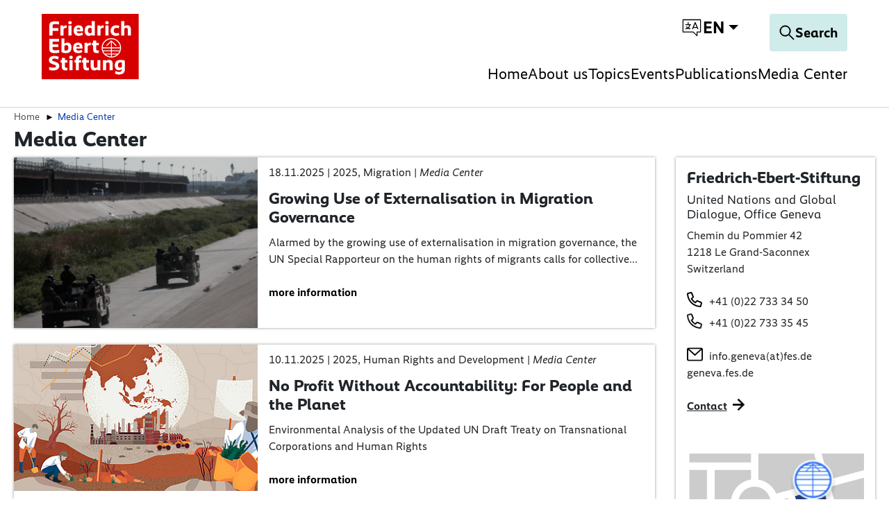

--- FILE ---
content_type: text/html; charset=utf-8
request_url: https://geneva.fes.de/media-center
body_size: 29468
content:
<!DOCTYPE html>
<html dir="ltr">
<head>
    <meta charset="utf-8">

<!-- 
	TYPO3 implementation by FGTCLB GmbH

	This website is powered by TYPO3 - inspiring people to share!
	TYPO3 is a free open source Content Management Framework initially created by Kasper Skaarhoj and licensed under GNU/GPL.
	TYPO3 is copyright 1998-2026 of Kasper Skaarhoj. Extensions are copyright of their respective owners.
	Information and contribution at https://typo3.org/
-->

<link rel="icon" href="/_assets/9cec337f7d9b8a112ff7bc4a21068e10/Icons/favicon.svg" type="image/svg+xml">
<title>Media Center</title>
<meta name="generator" content="TYPO3 CMS">
<meta name="viewport" content="width=device-width, initial-scale=1">
<meta name="charset" content="utf-8">


<link rel="stylesheet" href="/typo3temp/assets/compressed/merged-2b32cf1b3c8fc7544063571a4c29dfc2-f8c9ac29d50795aedccc3b4974633b16.css?1763473697" media="all">
<link href="/_assets/vite/fes-theme-mixmode.css" rel="stylesheet" >


<script src="/typo3temp/assets/compressed/merged-c7a4b452ef211c6b48ae975e26fc96ee-ecb4d50ed1b417ecf4ae4be936c58bcf.js?1763473697"></script>



<link rel="canonical" href="https://geneva.fes.de/media-center.html">
</head>
<body class=" page-2317"  data-qa-pageid="2317">




<dialog id="cookie-consent" aria-modal="true" aria-labelledby="cookie-headline" class="cookie-consent-container">
  <div class="consent-modal">
    
    
      <strong class="cookie-headline">Cookie Settings</strong>
    
    <div class="hint">
      
          <p>This site uses third-party website tracking technologies to provide and continually improve our services, and to display advertisements according to users' interests. I agree and may revoke or change my consent at any time with effect for the future.</p>
        
    </div>

    
  <form autocomplete="off" action="/cookie.json?tx_mindshapecookieconsent_consent%5Baction%5D=consent&amp;tx_mindshapecookieconsent_consent%5Bcontroller%5D=Consent&amp;cHash=79a27e8532db0c09e874b262b4332aab" method="post">
<div>
<input type="hidden" name="tx_mindshapecookieconsent_consent[__referrer][@extension]" value="MindshapeCookieConsent" >
<input type="hidden" name="tx_mindshapecookieconsent_consent[__referrer][@controller]" value="Consent" >
<input type="hidden" name="tx_mindshapecookieconsent_consent[__referrer][@action]" value="modal" >
<input type="hidden" name="tx_mindshapecookieconsent_consent[__referrer][arguments]" value="YTowOnt97aa1fefff41a0255a4fc8de6cd5df51c23d429a9" >
<input type="hidden" name="tx_mindshapecookieconsent_consent[__referrer][@request]" value="{&quot;@extension&quot;:&quot;MindshapeCookieConsent&quot;,&quot;@controller&quot;:&quot;Consent&quot;,&quot;@action&quot;:&quot;modal&quot;}5cd40fd223d77198c7891d71198cbfb1a858fbf2" >
<input type="hidden" name="tx_mindshapecookieconsent_consent[__trustedProperties]" value="{&quot;consent&quot;:{&quot;isAjaxRequest&quot;:1,&quot;currentUrl&quot;:1,&quot;selectAll&quot;:1,&quot;cookieOptions&quot;:[1,1,1]}}44f3a101ae71206d247c5d56fa1ac23c38024595" >
</div>


    <input class="is-ajax" type="hidden" name="tx_mindshapecookieconsent_consent[consent][isAjaxRequest]" value="0" />
    <input type="hidden" name="tx_mindshapecookieconsent_consent[consent][currentUrl]" value="https://geneva.fes.de/media-center.html" />

    

    <ul class="options">
      <li>
        <label for="modal-option-necessary" class="label">
          <input id="modal-option-necessary" class="option-necessary" type="checkbox" checked disabled>
          Essential
          <span class="checkmark"></span>
        </label>
      </li>
      
        
          <li>
            <label for="modal-option-2" class="label">
              <input id="modal-option-2" class="option" type="checkbox" value="2">
              Functional
              <span class="checkmark"></span>
            </label>
          </li>
        
      
    </ul>

  

    <div class="buttons text-center">
      
        <button class="select-all btn btn--primary" type="submit" name="tx_mindshapecookieconsent_consent[consent][selectAll]" value="1">
          Accept all
        </button>
      

      <button class="save btn btn--secondary" type="submit" name="tx_mindshapecookieconsent_consent[consent][selectAll]" value="0">
        Save
      </button>
    </div>

    <a href="#" class="show-details text-center">
      <span class="more">Show details</span>
      <span class="less">Hide details</span>
    </a>

    <div class="details">
      <div class="detail">
        <div class="option-wrapper">
          <strong class="option-headline">Essential</strong>
          <p>These technologies are required to activate the core functionality of the website.</p>

          <div class="necessary-cookieoptions">
            
              <div class="option-detail-wrapper">
                <div class="option-detail cookie-option">
                  <label for="modal-cookieoption-6" class="label">
                    <input id="modal-cookieoption-6" type="checkbox" checked disabled>
                    Matomo (self hosted)
                    <span class="checkmark"></span>
                  </label>
                </div>
                
    
      <div class="option-detail option-info">
        
            <p>This is an self hosted web analytics platform.</p><p><strong>Data Purposes</strong></p><p>This list represents the purposes of the data collection and processing.</p><ul><li>Analytics</li><li>Optimization</li></ul><p><strong>Technologies Used</strong></p><ul><li>Cookies</li><li>Device fingerprinting</li></ul><p><strong>Data Collected</strong></p><p>This list represents all (personal) data that is collected by or through the use of this service.</p><ul><li>Browser language</li><li>Browser type</li><li>Device operating system</li><li>Device type</li><li>Geographic location</li><li>IP address</li><li>Number of visits</li><li>Referrer URL</li><li>Screen resolution</li><li>Usage data</li><li>Visited sub-pages</li></ul><p><strong>Legal Basis</strong></p><p>In the following the required legal basis for the processing of data is listed.</p><ul><li>Art. 6 para. 1 s. 1 lit. a GDPR</li></ul><p><strong>Retention Period</strong></p><p>The retention period is the time span the collected data is saved for the processing purposes. The data needs to be deleted as soon as it is no longer needed for the stated processing purposes.</p><p>The data will be deleted as soon as they are no longer needed for the processing purposes.</p>
          
      </div>
    

    

    
    
    

    
  
              </div>
            
              <div class="option-detail-wrapper">
                <div class="option-detail cookie-option">
                  <label for="modal-cookieoption-7" class="label">
                    <input id="modal-cookieoption-7" type="checkbox" checked disabled>
                    Cookie Consent
                    <span class="checkmark"></span>
                  </label>
                </div>
                
    

    
      <div class="option-detail option-name">
        <strong class="option-title">Name:</strong>
        <span class="option-value">
          cookie_consent
        </span>
      </div>
    

    
    
      <div class="option-detail option-purpose">
        <strong class="option-title">Purpose:</strong>
        This cookie stores the selected consent options of the user.
      </div>
    
    
      <div class="option-detail option-duration">
        <strong class="option-title">Cookie duration:</strong>
        1 year
      </div>
    

    
  
              </div>
            
          </div>
        </div>
        
          
            <div class="option-wrapper">
              <strong class="option-headline">
                Functional
              </strong>
              
                  <p>These technologies enable us to analyse the use of the website in order to measure and improve performance.</p>
                
              <div class="cookieoptions" data-parent="#modal-option-2">
                
                  <div class="option-detail-wrapper">
                    <div class="option-detail cookie-option">
                      <label for="modal-cookieoption-youtube" class="label">
                        <input type="hidden" name="tx_mindshapecookieconsent_consent[consent][cookieOptions]" value="" /><input data-identifier="youtube" id="modal-cookieoption-youtube" type="checkbox" name="tx_mindshapecookieconsent_consent[consent][cookieOptions][]" value="8" />
                        YouTube
                        <span class="checkmark"></span>
                      </label>
                    </div>
                    
    
      <div class="option-detail option-info">
        
            <p>This is a video player service.</p><p><strong>Processing Company</strong></p><p>Google Ireland Limited</p><p>Google Building Gordon House, 4 Barrow St, Dublin, D04 E5W5, Ireland</p><p><strong>Data Purposes</strong></p><p>This list represents the purposes of the data collection and processing.</p><ul> <li>Displaying Videos</li></ul><p><strong>Technologies Used</strong></p><ul> <li>Cookies (if Privacy-Enhanced Mode is not activated)</li></ul><p><strong>Data Collected</strong></p><p>This list represents all (personal) data that is collected by or through the use of this service.</p><ul> <li>Device information</li><li>IP address</li><li>Referrer URL</li><li>Videos viewed</li></ul><p><strong>Legal Basis</strong></p><p>In the following the required legal basis for the processing of data is listed.</p><ul> <li>Art. 6 para. 1 s. 1 lit. a GDPR</li></ul><p><strong>Location of Processing</strong></p><p>European Union</p><p><strong>Retention Period</strong></p><p>The retention period is the time span the collected data is saved for the processing purposes. The data needs to be deleted as soon as it is no longer needed for the stated processing purposes.</p><p>The data will be deleted as soon as they are no longer needed for the processing purposes.</p><p><strong>Data Recipients</strong></p><ul> <li>Alphabet Inc.</li><li>Google LLC</li><li>Google Ireland Limited</li></ul><p><strong>Data Protection Officer of Processing Company</strong></p><p>Below you can find the email address of the data protection officer of the processing company.</p><p><a href="https://support.google.com/policies/contact/general_privacy_form" target="_blank" rel="noreferrer">https://support.google.com/policies/contact/general_privacy_form</a></p><p><strong>Transfer to Third Countries</strong></p><p>This service may forward the collected data to a different country. Please note that this service might transfer the data to a country without the required data protection standards. If the data is transferred to the USA, there is a risk that your data can be processed by US authorities, for control and surveillance measures, possibly without legal remedies. Below you can find a list of countries to which the data is being transferred. For more information regarding safeguards please refer to the website provider’s privacy policy or contact the website provider directly.</p><p>Worldwide</p><p><strong>Click here to read the privacy policy of the data processor</strong>&nbsp;</p><p><a href="https://policies.google.com/privacy?hl=en" target="_blank" rel="noreferrer">https://policies.google.com/privacy?hl=en</a></p><p><strong>Click here to opt out from this processor across all domains</strong>&nbsp;</p><p><a href="https://safety.google/privacy/privacy-controls/" target="_blank" rel="noreferrer">https://safety.google/privacy/privacy-controls/</a></p><p><strong>Click here to read the cookie policy of the data processor</strong>&nbsp;</p><p><a href="https://policies.google.com/technologies/cookies?hl=en" target="_blank" rel="noreferrer">https://policies.google.com/technologies/cookies?hl=en</a></p><p><strong>Storage Information</strong></p><p>Below you can see the longest potential duration for storage on a device, as set when using the cookie method of storage and if there are any other methods used.</p><ul> <li>Maximum age of cookie storage: 10 years, 2 days</li></ul>
          
      </div>
    

    

    
      <div class="option-detail option-provider">
        <strong class="option-title">Provider:</strong>
        <span class="option-value">
          Google Ireland Limited
        </span>
      </div>
    
    
      <div class="option-detail option-purpose">
        <strong class="option-title">Purpose:</strong>
        Displaying Videos
      </div>
    
    

    
      

<a class="btn btn-link" role="button" data-toggle="collapse" href="#storedInformation-youtube" aria-expanded="false" aria-controls="storedInformation-youtube">
  Stored Information
</a>
<div class="collapse" id="storedInformation-youtube">
  <div class="option-detail option-info">
    <p>This service uses different means of storing information on a user’s device as listed below.</p>
    <ul class="stored-information-list">
      
          
            
  <li>
    <strong>PREF</strong>
    <p>This cookie stores your preferences and other information, in particular preferred language, how many search results you wish to be shown on your page, and whether or not you wish to have Google’s SafeSearch filter turned on.</p>
    <div class="information">
      <div class="duration">Duration: 10 years, 2 days</div>
      <div class="type">Type: cookie</div>
      <div class="domain">Domain: </div>
    </div>
  </li>

          
            
  <li>
    <strong>VISITOR_INFO1_LIVE</strong>
    <p>This cookie measures your bandwidth to determine whether you get the new player interface or the old.</p>
    <div class="information">
      <div class="duration">Duration: 6 months</div>
      <div class="type">Type: cookie</div>
      <div class="domain">Domain: </div>
    </div>
  </li>

          
            
  <li>
    <strong>use_hitbox</strong>
    <p>This cookie increments the views counter on the YouTube video.</p>
    <div class="information">
      <div class="duration">Duration: Session</div>
      <div class="type">Type: cookie</div>
      <div class="domain">Domain: </div>
    </div>
  </li>

          
            
  <li>
    <strong>YSC</strong>
    <p>This is set on pages with embedded YouTube video.</p>
    <div class="information">
      <div class="duration">Duration: Session</div>
      <div class="type">Type: cookie</div>
      <div class="domain">Domain: </div>
    </div>
  </li>

          
        
    </ul>
  </div>
</div>





    
  
                  </div>
                
                  <div class="option-detail-wrapper">
                    <div class="option-detail cookie-option">
                      <label for="modal-cookieoption-vimeo" class="label">
                        <input data-identifier="vimeo" id="modal-cookieoption-vimeo" type="checkbox" name="tx_mindshapecookieconsent_consent[consent][cookieOptions][]" value="9" />
                        Vimeo
                        <span class="checkmark"></span>
                      </label>
                    </div>
                    
    
      <div class="option-detail option-info">
        
            <p>This is a service for displaying video content.</p><p><strong>Processing Company</strong></p><p>Vimeo LLC</p><p>555 West 18th Street, New York, New York 10011, United States of America</p><p><strong>Data Purposes</strong></p><p>This list represents the purposes of the data collection and processing.</p><ul><li>Displaying Videos</li></ul><p><strong>Technologies Used</strong></p><ul><li>Cookies</li></ul><p><strong>Data Collected</strong></p><p>This list represents all (personal) data that is collected by or through the use of this service.</p><ul><li>Browser information</li><li>Browser language</li><li>Browser type</li><li>Cookie information</li><li>Device information</li><li>Device operating system</li><li>Information from third party sources</li><li>IP address</li><li>Pages visited</li><li>Referrer URL</li><li>Information users provide on site</li><li>Search queries</li><li>Geographic location</li><li>Content viewed</li></ul><p><strong>Legal Basis</strong></p><p>In the following the required legal basis for the processing of data is listed.</p><ul><li>Art. 6 para. 1 s. 1 lit. a GDPR</li></ul><p><strong>Location of Processing</strong></p><p>United States of America</p><p><strong>Retention Period</strong></p><p>The retention period is the time span the collected data is saved for the processing purposes. The data needs to be deleted as soon as it is no longer needed for the stated processing purposes.</p><p>The data will be deleted as soon as they are no longer needed for the processing purposes.</p><p><strong>Data Recipients</strong></p><ul><li>Vimeo LLC</li></ul><p><strong>Data Protection Officer of Processing Company</strong></p><p>Below you can find the email address of the data protection officer of the processing company.</p><p><a href="#" target="_blank" data-mailto-token="ocknvq,RtkxceaBxkogq0eqo" data-mailto-vector="2">Privacy(at)vimeo.com</a></p><p><strong>Transfer to Third Countries</strong></p><p>This service may forward the collected data to a different country. Please note that this service might transfer the data to a country without the required data protection standards. If the data is transferred to the USA, there is a risk that your data can be processed by US authorities, for control and surveillance measures, possibly without legal remedies. Below you can find a list of countries to which the data is being transferred. For more information regarding safeguards please refer to the website provider’s privacy policy or contact the website provider directly.</p><p>United States of America</p><p><strong>Click here to read the privacy policy of the data processor</strong>&nbsp;</p><p><a href="https://vimeo.com/privacy" target="_blank" rel="noreferrer">https://vimeo.com/privacy</a></p><p><strong>Click here to opt out from this processor across all domains</strong>&nbsp;</p><p><a href="https://vimeo.com/cookie_policy" target="_blank" rel="noreferrer">https://vimeo.com/cookie_policy</a></p><p><strong>Click here to read the cookie policy of the data processor</strong>&nbsp;</p><p><a href="https://vimeo.com/cookie_policy" target="_blank" rel="noreferrer">https://vimeo.com/cookie_policy</a></p><p><strong>Storage Information</strong></p><p>Below you can see the longest potential duration for storage on a device, as set when using the cookie method of storage and if there are any other methods used.</p><ul><li>Maximum age of cookie storage: 2 years</li></ul>
          
      </div>
    

    

    
      <div class="option-detail option-provider">
        <strong class="option-title">Provider:</strong>
        <span class="option-value">
          Vimeo LLC
        </span>
      </div>
    
    
      <div class="option-detail option-purpose">
        <strong class="option-title">Purpose:</strong>
        Displaying Videos
      </div>
    
    

    
      

<a class="btn btn-link" role="button" data-toggle="collapse" href="#storedInformation-vimeo" aria-expanded="false" aria-controls="storedInformation-vimeo">
  Stored Information
</a>
<div class="collapse" id="storedInformation-vimeo">
  <div class="option-detail option-info">
    <p>This service uses different means of storing information on a user’s device as listed below.</p>
    <ul class="stored-information-list">
      
          
            
  <li>
    <strong>muxData</strong>
    <p>This cookie is used in conjunction with a video player. If the visitor is interrupted while viewing video content, the cookie remembers where to start the video when the visitor reloads the video.</p>
    <div class="information">
      <div class="duration">Duration: Session</div>
      <div class="type">Type: cookie</div>
      <div class="domain">Domain: vimeo.com</div>
    </div>
  </li>

          
            
  <li>
    <strong>has_loggend_in</strong>
    <p>An indicator of if the visitor has ever logged in.</p>
    <div class="information">
      <div class="duration">Duration: Session</div>
      <div class="type">Type: cookie</div>
      <div class="domain">Domain: vimeo.com</div>
    </div>
  </li>

          
            
  <li>
    <strong>vuid</strong>
    <p>Registers a unique ID that is used by Vimeo.</p>
    <div class="information">
      <div class="duration">Duration: 2 years</div>
      <div class="type">Type: cookie</div>
      <div class="domain">Domain: vimeo.com</div>
    </div>
  </li>

          
            
  <li>
    <strong>player</strong>
    <p>Saves the user&#039;s preferences when playing embedded videos from Vimeo.</p>
    <div class="information">
      <div class="duration">Duration: 1 year</div>
      <div class="type">Type: cookie</div>
      <div class="domain">Domain: vimeo.com</div>
    </div>
  </li>

          
            
  <li>
    <strong>is_logged_in</strong>
    <p>Set after a user&#039;s first upload.</p>
    <div class="information">
      <div class="duration">Duration: Session</div>
      <div class="type">Type: cookie</div>
      <div class="domain">Domain: vimeo.com</div>
    </div>
  </li>

          
        
    </ul>
  </div>
</div>





    
  
                  </div>
                
                  <div class="option-detail-wrapper">
                    <div class="option-detail cookie-option">
                      <label for="modal-cookieoption-google_maps" class="label">
                        <input data-identifier="google_maps" id="modal-cookieoption-google_maps" type="checkbox" name="tx_mindshapecookieconsent_consent[consent][cookieOptions][]" value="10" />
                        Google Maps
                        <span class="checkmark"></span>
                      </label>
                    </div>
                    
    
      <div class="option-detail option-info">
        
            <p>This is an integrated map service.</p><p><strong>Processing Company</strong></p><p>Google Ireland Limited</p><p>Gordon House, 4 Barrow St, Dublin 4, Ireland</p><p><strong>Data Purposes</strong></p><p>This list represents the purposes of the data collection and processing.</p><ul><li>Displaying Maps</li></ul><p><strong>Technologies Used</strong></p><ul><li>APIs</li></ul><p><strong>Data Collected</strong></p><p>This list represents all (personal) data that is collected by or through the use of this service.</p><ul><li>Date and time of visit</li><li>Location information</li><li>IP address</li><li>URL</li><li>Usage data</li><li>Search terms</li><li>Geographic location</li></ul><p><strong>Legal Basis</strong></p><p>In the following the required legal basis for the processing of data is listed.</p><ul><li>Art. 6 para. 1 s. 1 lit. a GDPR</li></ul><p><strong>Location of Processing</strong></p><p>European Union</p><p><strong>Retention Period</strong></p><p>The retention period is the time span the collected data is saved for the processing purposes. The data needs to be deleted as soon as it is no longer needed for the stated processing purposes.</p><p>The data will be deleted as soon as they are no longer needed for the processing purposes.</p><p><strong>Data Recipients</strong></p><ul><li>Google Ireland Limited, Google LLC, Alphabet Inc</li></ul><p><strong>Data Protection Officer of Processing Company</strong></p><p>Below you can find the email address of the data protection officer of the processing company.</p><p><a href="https://support.google.com/policies/troubleshooter/7575787?hl=en" target="_blank" rel="noreferrer">https://support.google.com/policies/troubleshooter/7575787?hl=en</a></p><p><strong>Transfer to Third Countries</strong></p><p>This service may forward the collected data to a different country. Please note that this service might transfer the data to a country without the required data protection standards. If the data is transferred to the USA, there is a risk that your data can be processed by US authorities, for control and surveillance measures, possibly without legal remedies. Below you can find a list of countries to which the data is being transferred. For more information regarding safeguards please refer to the website provider’s privacy policy or contact the website provider directly.</p><p>United States of America,Singapore,Taiwan,Chile</p><p><strong>Click here to read the privacy policy of the data processor</strong>&nbsp;</p><p><a href="http://www.google.com/intl/de/policies/privacy/" target="_blank" rel="noreferrer">http://www.google.com/intl/de/policies/privacy/</a></p><p><strong>Click here to opt out from this processor across all domains</strong>&nbsp;</p><p><a href="https://safety.google/privacy/privacy-controls/" target="_blank" rel="noreferrer">https://safety.google/privacy/privacy-controls/</a></p><p><strong>Click here to read the cookie policy of the data processor</strong>&nbsp;</p><p><a href="https://policies.google.com/technologies/cookies?hl=en" target="_blank" rel="noreferrer">https://policies.google.com/technologies/cookies?hl=en</a></p>
          
      </div>
    

    

    
      <div class="option-detail option-provider">
        <strong class="option-title">Provider:</strong>
        <span class="option-value">
          Google Ireland Limited
        </span>
      </div>
    
    
      <div class="option-detail option-purpose">
        <strong class="option-title">Purpose:</strong>
        Displaying Maps
      </div>
    
    

    
  
                  </div>
                
              </div>
            </div>
          
        

      </div>
    </div>

  </form>

  

  





    <small class="footer-links text-center">
      <a href="/legal-notice.html">Imprint</a>&nbsp;|&nbsp;<a href="/privacy-policy.html">Datapolicy</a>
    </small>


  
  </div>
</dialog>




<div class="skip-link visually-hidden-focusable">
    <a href="#pageContent">
        
    </a>
</div>

<div class="skip-link visually-hidden-focusable">
    <a href="#fes-footer">
        
    </a>
</div>

<header id="page-header" class="mixmode position-fixed w-100 bg-white">
    <div class="logo">
        
    
            <a href="/index.html">
                <img alt="Logo of the Friedrich-Ebert-Stiftung" title="Friedrich-Ebert-Stiftung" src="/_assets/9cec337f7d9b8a112ff7bc4a21068e10/Icons/General/logo-fes.svg" width="120" height="82" />
            </a>
        


    </div>
    

    
    <nav class="meta-navigation" aria-label="Meta Navigation">
        <ul class="icons d-flex align-items-center m-0 p-0">
            <li>
                <div class="dropdown-center dropdown main-navigation-language desktop">
                    <button class="btn dropdown-toggle" type="button" data-bs-toggle="dropdown" aria-expanded="false" data-bs-offset="0, 10">
                        <span class="t3js-icon icon icon-size-small icon-state-default icon-language-icon-btr" data-identifier="language-icon-btr" aria-hidden="true">
	<span class="icon-markup">
<svg xmlns="http://www.w3.org/2000/svg" xmlns:xlink="http://www.w3.org/1999/xlink" version="1.1" x="0px" y="0px" width="100%" height="100%" viewBox="0 0 32 32" enable-background="new 0 0 32 32" xml:space="preserve">
<g>
	<path d="M28.663,3.831H3.337c-0.37,0-0.67,0.3-0.67,0.67V22.19c0,0.37,0.3,0.67,0.67,0.67h14.545l5.227,5.117   c0.127,0.125,0.297,0.191,0.469,0.191c0.088,0,0.175-0.017,0.259-0.052c0.249-0.105,0.411-0.348,0.411-0.618V22.86h4.416   c0.37,0,0.67-0.3,0.67-0.67V4.502C29.333,4.131,29.034,3.831,28.663,3.831z M27.993,21.52h-4.416c-0.37,0-0.67,0.3-0.67,0.67v3.714   l-4.283-4.193c-0.126-0.122-0.293-0.191-0.469-0.191H4.007V5.172h23.986V21.52z"/>
	<path d="M6.648,17.537c0,0.37,0.3,0.67,0.67,0.67c1.13,0,2.177-0.322,3.096-0.843c0.945,0.542,2.028,0.843,3.149,0.843   c0.37,0,0.67-0.3,0.67-0.67s-0.3-0.67-0.67-0.67c-0.67,0-1.324-0.137-1.925-0.39c1.131-1.063,1.855-2.534,1.965-4.178h0.803   c0.37,0,0.67-0.3,0.67-0.67c0-0.37-0.3-0.67-0.67-0.67h-2.874V8.478c0-0.37-0.3-0.67-0.67-0.67c-0.37,0-0.67,0.3-0.67,0.67v2.481   H7.318c-0.37,0-0.67,0.3-0.67,0.67c0,0.37,0.3,0.67,0.67,0.67h4.945c-0.119,1.394-0.804,2.616-1.835,3.448   c-0.468-0.378-0.876-0.838-1.186-1.373c-0.187-0.323-0.599-0.429-0.916-0.244c-0.319,0.185-0.429,0.595-0.243,0.915   c0.313,0.541,0.708,1.019,1.153,1.436c-0.591,0.247-1.238,0.386-1.917,0.386C6.948,16.867,6.648,17.167,6.648,17.537z"/>
	<path d="M16.984,18.157c0.084,0.034,0.17,0.05,0.255,0.05c0.263,0,0.513-0.156,0.62-0.416l0.636-1.548   c0.027,0.003,0.051,0.016,0.078,0.016h4.774c0.027,0,0.051-0.012,0.078-0.016l0.636,1.548c0.143,0.343,0.535,0.505,0.876,0.365   c0.342-0.141,0.505-0.532,0.365-0.874l-3.721-9.059c-0.103-0.251-0.348-0.416-0.62-0.416s-0.517,0.164-0.62,0.416l-3.722,9.059   C16.479,17.625,16.643,18.016,16.984,18.157z M20.961,10.242l1.921,4.677H19.04L20.961,10.242z"/>
</g>
</svg>
	</span>
	
</span>
                        
                        <span class="language-switch__text">en</span>
                    </button>
                    <ul class="dropdown-menu">
                        
                            
                                <li>
                                    <a
                                        href="/media-center.html"
                                        class="dropdown-item  current"
                                        title="English"
                                        tabindex="-1"
                                    >
                                        English
                                    </a>
                                </li>
                            
                        
                    </ul>
                </div>
            </li>
        </ul>
    </nav>




    <div class="navigation-actions">
        
    <a aria-label="Search" id="responsive-search-toggle" class="btn" href="/search.html">
        <span class="t3js-icon icon icon-size-small icon-state-default icon-magnifier-icon" data-identifier="magnifier-icon" aria-hidden="true">
	<span class="icon-markup">
<svg xmlns="http://www.w3.org/2000/svg" xmlns:xlink="http://www.w3.org/1999/xlink" version="1.1" x="0px" y="0px" width="24px" height="24px" viewBox="0 0 24 24" enable-background="new 0 0 24 24" xml:space="preserve">
<path d="M21.853,21.141l-6.583-6.582c1.168-1.334,1.883-3.074,1.883-4.982C17.153,5.399,13.754,2,9.577,2C5.398,2,2,5.399,2,9.576  s3.398,7.576,7.577,7.576c1.908,0,3.648-0.715,4.982-1.883l6.583,6.582C21.24,21.95,21.368,22,21.497,22s0.257-0.049,0.356-0.147  C22.049,21.656,22.049,21.337,21.853,21.141z M9.577,16.147c-3.623,0-6.571-2.948-6.571-6.571s2.948-6.57,6.571-6.57  c3.622,0,6.57,2.947,6.57,6.57S13.199,16.147,9.577,16.147z"/>
</svg>
	</span>
	
</span>
        <span class="search-text">
            Search
        </span>
    </a>


        
    <button id="responsive-nav-toggle" class="btn" data-bs-toggle="button" aria-expanded="false" aria-label="Toggle menu navigation" >
        <svg width="32" height="32" viewBox="0 0 32 32" fill="none" xmlns="http://www.w3.org/2000/svg">
            <g id="Menu">
                <line id="Line 172" x1="2" y1="6" x2="30" y2="6" stroke="black" stroke-width="2"/>
                <line id="Line 173" x1="2" y1="17" x2="30" y2="17" stroke="black" stroke-width="2"/>
                <line id="Line 174" x1="2" y1="28" x2="30" y2="28" stroke="black" stroke-width="2"/>
            </g>
        </svg>
    </button>


    </div>

    
        
            <nav class="main-navigation mobile" aria-label="Main Navigation">
                <ul class="root-level">
                    
                        
                                <li>
                                    <a
                                        href="/index.html"
                                        class=""
                                    >
                                        Home
                                    </a>
                                </li>
                            
                    
                        
                                <li class="has-children">
                                    <a href="#" aria-expanded="false">About us</a>
                                    <div class="submenu" >
                                        <ul>
                                            <li><a class="close-submenu" href="#">back</a></li>
                                            
                                                
                                                        <li>
                                                            <a
                                                                href="/about-us.html"
                                                                class="overview"
                                                            >
                                                                Overview: About us
                                                            </a>
                                                        </li>
                                                    
                                            
                                                
                                                        <li>
                                                            <a
                                                                href="/about-us/friedrich-ebert-stiftung.html"
                                                                class=""
                                                            >
                                                                Friedrich-Ebert-Stiftung
                                                            </a>
                                                        </li>
                                                    
                                            
                                                
                                                        <li>
                                                            <a
                                                                href="/about-us/fes-geneva.html"
                                                                class=""
                                                            >
                                                                FES Geneva
                                                            </a>
                                                        </li>
                                                    
                                            
                                                
                                                        <li>
                                                            <a
                                                                href="/about-us/staff.html"
                                                                class=""
                                                            >
                                                                Our Team
                                                            </a>
                                                        </li>
                                                    
                                            
                                                
                                                        <li>
                                                            <a
                                                                href="/about-us/vacancies-and-internships.html"
                                                                class=""
                                                            >
                                                                Vacancies and Internships
                                                            </a>
                                                        </li>
                                                    
                                            
                                                
                                                        <li>
                                                            <a
                                                                href="/about-us/contact.html"
                                                                class=""
                                                            >
                                                                Contact
                                                            </a>
                                                        </li>
                                                    
                                            
                                        </ul>
                                    </div>
                                </li>
                            
                    
                        
                                <li class="has-children">
                                    <a href="#" aria-expanded="false">Topics</a>
                                    <div class="submenu" >
                                        <ul>
                                            <li><a class="close-submenu" href="#">back</a></li>
                                            
                                                
                                                        <li>
                                                            <a
                                                                href="/topics.html"
                                                                class="overview"
                                                            >
                                                                Overview: Topics
                                                            </a>
                                                        </li>
                                                    
                                            
                                                
                                                        <li>
                                                            <a
                                                                href="/topics/trade-and-development.html"
                                                                class=""
                                                            >
                                                                Trade and Development
                                                            </a>
                                                        </li>
                                                    
                                            
                                                
                                                        <li>
                                                            <a
                                                                href="/topics/employment-and-social-policy.html"
                                                                class=""
                                                            >
                                                                Employment and Social Policy
                                                            </a>
                                                        </li>
                                                    
                                            
                                                
                                                        <li>
                                                            <a
                                                                href="/topics/human-rights-and-development.html"
                                                                class=""
                                                            >
                                                                Human Rights and Development
                                                            </a>
                                                        </li>
                                                    
                                            
                                                
                                                        <li>
                                                            <a
                                                                href="/topics/migration.html"
                                                                class=""
                                                            >
                                                                Migration
                                                            </a>
                                                        </li>
                                                    
                                            
                                        </ul>
                                    </div>
                                </li>
                            
                    
                        
                                <li>
                                    <a
                                        href="/events.html"
                                        class=""
                                    >
                                        Events
                                    </a>
                                </li>
                            
                    
                        
                                <li>
                                    <a
                                        href="/publications.html"
                                        class=""
                                    >
                                        Publications
                                    </a>
                                </li>
                            
                    
                        
                                <li>
                                    <a
                                        href="/media-center.html"
                                        class=""
                                    >
                                        Media Center
                                    </a>
                                </li>
                            
                    
                </ul>
            </nav>
            <nav class="main-navigation-language mobile" aria-label="Language Navigation english">
                <div class="dropup-left dropup d-grid">
                    <button class="btn btn-primary dropdown-toggle text-lg" type="button" data-bs-toggle="dropdown" aria-expanded="false" data-bs-offset="0, 10">
                        <span class="t3js-icon icon icon-size-small icon-state-default icon-language-icon-btr" data-identifier="language-icon-btr" aria-hidden="true">
	<span class="icon-markup">
<svg xmlns="http://www.w3.org/2000/svg" xmlns:xlink="http://www.w3.org/1999/xlink" version="1.1" x="0px" y="0px" width="100%" height="100%" viewBox="0 0 32 32" enable-background="new 0 0 32 32" xml:space="preserve">
<g>
	<path d="M28.663,3.831H3.337c-0.37,0-0.67,0.3-0.67,0.67V22.19c0,0.37,0.3,0.67,0.67,0.67h14.545l5.227,5.117   c0.127,0.125,0.297,0.191,0.469,0.191c0.088,0,0.175-0.017,0.259-0.052c0.249-0.105,0.411-0.348,0.411-0.618V22.86h4.416   c0.37,0,0.67-0.3,0.67-0.67V4.502C29.333,4.131,29.034,3.831,28.663,3.831z M27.993,21.52h-4.416c-0.37,0-0.67,0.3-0.67,0.67v3.714   l-4.283-4.193c-0.126-0.122-0.293-0.191-0.469-0.191H4.007V5.172h23.986V21.52z"/>
	<path d="M6.648,17.537c0,0.37,0.3,0.67,0.67,0.67c1.13,0,2.177-0.322,3.096-0.843c0.945,0.542,2.028,0.843,3.149,0.843   c0.37,0,0.67-0.3,0.67-0.67s-0.3-0.67-0.67-0.67c-0.67,0-1.324-0.137-1.925-0.39c1.131-1.063,1.855-2.534,1.965-4.178h0.803   c0.37,0,0.67-0.3,0.67-0.67c0-0.37-0.3-0.67-0.67-0.67h-2.874V8.478c0-0.37-0.3-0.67-0.67-0.67c-0.37,0-0.67,0.3-0.67,0.67v2.481   H7.318c-0.37,0-0.67,0.3-0.67,0.67c0,0.37,0.3,0.67,0.67,0.67h4.945c-0.119,1.394-0.804,2.616-1.835,3.448   c-0.468-0.378-0.876-0.838-1.186-1.373c-0.187-0.323-0.599-0.429-0.916-0.244c-0.319,0.185-0.429,0.595-0.243,0.915   c0.313,0.541,0.708,1.019,1.153,1.436c-0.591,0.247-1.238,0.386-1.917,0.386C6.948,16.867,6.648,17.167,6.648,17.537z"/>
	<path d="M16.984,18.157c0.084,0.034,0.17,0.05,0.255,0.05c0.263,0,0.513-0.156,0.62-0.416l0.636-1.548   c0.027,0.003,0.051,0.016,0.078,0.016h4.774c0.027,0,0.051-0.012,0.078-0.016l0.636,1.548c0.143,0.343,0.535,0.505,0.876,0.365   c0.342-0.141,0.505-0.532,0.365-0.874l-3.721-9.059c-0.103-0.251-0.348-0.416-0.62-0.416s-0.517,0.164-0.62,0.416l-3.722,9.059   C16.479,17.625,16.643,18.016,16.984,18.157z M20.961,10.242l1.921,4.677H19.04L20.961,10.242z"/>
</g>
</svg>
	</span>
	
</span>
                        
                        <span class="language-switch__text">English</span>
                    </button>
                    <ul class="dropdown-menu w-100">
                        
                            
                                <li>
                                    <a
                                        href="/media-center.html"
                                        class="dropdown-item  current"
                                        title="English"
                                        tabindex="-1"
                                    >
                                        English
                                    </a>
                                </li>
                            
                        
                    </ul>
                </div>
            </nav>
        
    
    
        
            <nav class="main-navigation desktop" aria-label="Main Navigation">
                <ul class="root-level">
                    
                        
                                <li>
                                    <a
                                        href="/index.html"
                                        data-page="2323"
                                        class=""
                                    >
                                        Home
                                    </a>
                                </li>
                            
                    
                        
                                <li class="has-children">
                                    <a href="#" aria-expanded="false" data-page="2304" >About us</a>
                                    <div class="submenu" >
                                        <button class="submenu-close-button" aria-label="close">
                                            close
                                        </button>
                                        <div class="submenu-title-wrapper">
                                            <span class="submenu-title" data-page="2304">About us</span>
                                        </div>
                                        <div class="submenu-wrapper">
                                            <ul>
                                            
                                                
                                                        <li>
                                                            <a
                                                                href="/about-us.html"
                                                                data-page="2304"
                                                                class="overview"
                                                            >
                                                                Overview: About us
                                                            </a>
                                                        </li>
                                                    
                                            
                                                
                                                        <li>
                                                            <a
                                                                href="/about-us/friedrich-ebert-stiftung.html"
                                                                data-page="2309"
                                                                class=""
                                                            >
                                                                Friedrich-Ebert-Stiftung
                                                            </a>
                                                        </li>
                                                    
                                            
                                                
                                                        <li>
                                                            <a
                                                                href="/about-us/fes-geneva.html"
                                                                data-page="2308"
                                                                class=""
                                                            >
                                                                FES Geneva
                                                            </a>
                                                        </li>
                                                    
                                            
                                                
                                                        <li>
                                                            <a
                                                                href="/about-us/staff.html"
                                                                data-page="2307"
                                                                class=""
                                                            >
                                                                Our Team
                                                            </a>
                                                        </li>
                                                    
                                            
                                                
                                                        <li>
                                                            <a
                                                                href="/about-us/vacancies-and-internships.html"
                                                                data-page="2306"
                                                                class=""
                                                            >
                                                                Vacancies and Internships
                                                            </a>
                                                        </li>
                                                    
                                            
                                                
                                                        <li>
                                                            <a
                                                                href="/about-us/contact.html"
                                                                data-page="2305"
                                                                class=""
                                                            >
                                                                Contact
                                                            </a>
                                                        </li>
                                                    
                                            
                                        </ul>
                                        <div>
                                    </div>
                                </li>
                            
                    
                        
                                <li class="has-children">
                                    <a href="#" aria-expanded="false" data-page="2303" >Topics</a>
                                    <div class="submenu" >
                                        <button class="submenu-close-button" aria-label="close">
                                            close
                                        </button>
                                        <div class="submenu-title-wrapper">
                                            <span class="submenu-title" data-page="2303">Topics</span>
                                        </div>
                                        <div class="submenu-wrapper">
                                            <ul>
                                            
                                                
                                                        <li>
                                                            <a
                                                                href="/topics.html"
                                                                data-page="2303"
                                                                class="overview"
                                                            >
                                                                Overview: Topics
                                                            </a>
                                                        </li>
                                                    
                                            
                                                
                                                        <li>
                                                            <a
                                                                href="/topics/trade-and-development.html"
                                                                data-page="2313"
                                                                class=""
                                                            >
                                                                Trade and Development
                                                            </a>
                                                        </li>
                                                    
                                            
                                                
                                                        <li>
                                                            <a
                                                                href="/topics/employment-and-social-policy.html"
                                                                data-page="2312"
                                                                class=""
                                                            >
                                                                Employment and Social Policy
                                                            </a>
                                                        </li>
                                                    
                                            
                                                
                                                        <li>
                                                            <a
                                                                href="/topics/human-rights-and-development.html"
                                                                data-page="2311"
                                                                class=""
                                                            >
                                                                Human Rights and Development
                                                            </a>
                                                        </li>
                                                    
                                            
                                                
                                                        <li>
                                                            <a
                                                                href="/topics/migration.html"
                                                                data-page="2314"
                                                                class=""
                                                            >
                                                                Migration
                                                            </a>
                                                        </li>
                                                    
                                            
                                        </ul>
                                        <div>
                                    </div>
                                </li>
                            
                    
                        
                                <li>
                                    <a
                                        href="/events.html"
                                        data-page="2302"
                                        class=""
                                    >
                                        Events
                                    </a>
                                </li>
                            
                    
                        
                                <li>
                                    <a
                                        href="/publications.html"
                                        data-page="2301"
                                        class=""
                                    >
                                        Publications
                                    </a>
                                </li>
                            
                    
                        
                                <li>
                                    <a
                                        href="/media-center.html"
                                        data-page="2318"
                                        class=""
                                    >
                                        Media Center
                                    </a>
                                </li>
                            
                    
                </ul>
            </nav>
        
    
</header>



<!--TYPO3SEARCH_begin-->
<main class="container" id="main-content">
    



    <nav aria-label="breadcrumb"><ul class="breadcrumb"><li class="breadcrumb-item first-after"><a href="/index.html">Home</a></li><li class="breadcrumb-item current"><a href="/media-center.html">Media Center</a></li></ul></nav>




    
    <div class="row">
        <div class="col-12">
            
            


<script type="text/javascript">
	var moreInformationText = 'More information';
	var hideMoreInformationText = 'Hide more information';
	var moreText = 'More';
</script>



<div id="c43811" class="frame frame-default frame-type-header frame-layout-0 "><div class="csc-header"><h1 class="">
                Media Center
            </h1></div></div>




        </div>
    </div>
    <div class="row">
        <div class="col-12 col-xl-9 col-md-8">
            <div class="row">
                <div class="col-12">
                    
                    


<script type="text/javascript">
	var moreInformationText = 'More information';
	var hideMoreInformationText = 'Hide more information';
	var moreText = 'More';
</script>



<div id="c43814" class="frame frame-default frame-type-news_newsliststicky frame-layout-0 "><div class="news"><div class="news-list-view"><div class="white-box"><div class="teaser-box normal image-left"><div class="teaser-image"><a href="/e/growing-use-of-externalisation-in-migration-governance.html"><img src="/fileadmin/_processed_/a/7/csm_2025_11_13_Externalisation_24924fc03d.png" width="360" height="253" alt="" /></a></div><div class="teaser-text box-padding"><div class="teaser-rubrik subheader"><div class="subheader">
    
            18.11.2025
        

    

    

    
            | 2025, Migration
        

     | <i>Media Center</i></div></div><h2><a class="teaser-heading" href="/e/growing-use-of-externalisation-in-migration-governance.html">
					Growing Use of Externalisation in Migration Governance
				</a></h2><p><p>Alarmed by the growing use of externalisation in migration governance, the UN Special Rapporteur on the human rights of migrants calls for collective...</p><br /><a class="more internal-link-icon" href="/e/growing-use-of-externalisation-in-migration-governance.html">more information</a></p></div><div class="clearer">&nbsp;</div></div></div><div class="white-box"><div class="teaser-box normal image-left"><div class="teaser-image"><a href="/e/no-profit-without-accountability-for-people-and-the-planet.html"><img src="/fileadmin/_processed_/2/b/csm_2025_10_08_Environmental_Analysis_e094366d4a.jpg" width="360" height="216" alt="" /></a></div><div class="teaser-text box-padding"><div class="teaser-rubrik subheader"><div class="subheader">
    
            10.11.2025
        

    

    

    
            | 2025, Human Rights and Development
        

     | <i>Media Center</i></div></div><h2><a class="teaser-heading" href="/e/no-profit-without-accountability-for-people-and-the-planet.html">
					No Profit Without Accountability: For People and the Planet 
				</a></h2><p><p>Environmental Analysis of the Updated UN Draft Treaty on Transnational Corporations and Human Rights</p><br /><a class="more internal-link-icon" href="/e/no-profit-without-accountability-for-people-and-the-planet.html">more information</a></p></div><div class="clearer">&nbsp;</div></div></div><div class="white-box"><div class="teaser-box normal image-left"><div class="teaser-image"><a href="/e/how-should-a-just-and-sustainable-agreement-for-international-agriculture-trade-look-like.html"><img src="/fileadmin/_processed_/8/9/csm_von_Leopictures_ueber_Pixabay_corn-3663086_1280_52ecfab75c.jpg" width="360" height="240" alt="" /></a></div><div class="teaser-text box-padding"><div class="teaser-rubrik subheader"><div class="subheader">
    
            30.05.2025
        

    

    

    
            | 2025, Trade and Development
        

     | <i>Media Center</i></div></div><h2><a class="teaser-heading" href="/e/how-should-a-just-and-sustainable-agreement-for-international-agriculture-trade-look-like.html">
					How should a just and sustainable agreement for international agriculture trade look like? 
				</a></h2><p><p>Read now: First working paper of the “Agreement on Agriculture Re-Imagined” project</p><br /><a class="more internal-link-icon" href="/e/how-should-a-just-and-sustainable-agreement-for-international-agriculture-trade-look-like.html">more information</a></p></div><div class="clearer">&nbsp;</div></div></div><div class="white-box"><div class="teaser-box normal image-left"><div class="teaser-image"><a href="/e/human-rights-impact-assessments-and-trade-agreements.html"><img src="/fileadmin/_processed_/2/6/csm_2025_05_06_HRIA_Crozet_81976d23af.jpg" width="360" height="240" alt="" /></a></div><div class="teaser-text box-padding"><div class="teaser-rubrik subheader"><div class="subheader">
    
            08.05.2025
        

    

    

    
            | 2025, Trade and Development
        

     | <i>Media Center</i></div></div><h2><a class="teaser-heading" href="/e/human-rights-impact-assessments-and-trade-agreements.html">
					Human rights impact assessments in trade agreements
				</a></h2><p><p>Elaborating a short and practical guide for HRIA</p><br /><a class="more internal-link-icon" href="/e/human-rights-impact-assessments-and-trade-agreements.html">more information</a></p></div><div class="clearer">&nbsp;</div></div></div><div class="white-box"><div class="teaser-box normal image-left"><div class="teaser-image"><a href="/e/human-rights-in-turkey.html"><img src="/fileadmin/_processed_/6/e/csm_GruppenbildFES_DelegationTurkeyUPRInfo_241ddbbd19.jpg" width="360" height="240" alt="" /></a></div><div class="teaser-text box-padding"><div class="teaser-rubrik subheader"><div class="subheader">
    
            24.03.2025
        

    

    

    
            | 2025, Human Rights and Development
        

     | <i>Media Center</i></div></div><h2><a class="teaser-heading" href="/e/human-rights-in-turkey.html">
					Human Rights in Turkey 
				</a></h2><p><p>Addressing the most pressing human rights issues during the 49th UPR Pre-Session.</p><br /><a class="more internal-link-icon" href="/e/human-rights-in-turkey.html">more information</a></p></div><div class="clearer">&nbsp;</div></div></div><div class="white-box"><div class="teaser-box normal image-left"><div class="teaser-image"><a href="/e/international-day-migrants-refugees.html"><img src="/fileadmin/_processed_/3/c/csm_2025_03_20_migration_racism_picturealliance_YONHAPNEWS_AGENCY_Yonhap_8e373c23c3.png" width="360" height="240" alt="" /></a></div><div class="teaser-text box-padding"><div class="teaser-rubrik subheader"><div class="subheader">
    
            20.03.2025
        

    

    

    
            | 2025, Migration, Human Rights and Development
        

     | <i>Media Center</i></div></div><h2><a class="teaser-heading" href="/e/international-day-migrants-refugees.html">
					International Day Against Racism: Racial Discrimination Against Migrants and Refugees
				</a></h2><p><p>The fight against racial discrimination goes hand in hand with the fight for human rights, says Dr Ibrahima Guissé of the UN Committee on the...</p><br /><a class="more internal-link-icon" href="/e/international-day-migrants-refugees.html">more information</a></p></div><div class="clearer">&nbsp;</div></div></div><div class="white-box"><div class="teaser-box normal image-left"><div class="teaser-image"><a href="/e/default-6286541e0b9b696a548ccf0c9f2861d3.html"><img src="/fileadmin/_processed_/1/c/csm_2025_03_Canva_globe_wto_73354c657c.jpg" width="360" height="240" alt="" /></a></div><div class="teaser-text box-padding"><div class="teaser-rubrik subheader"><div class="subheader">
    

    
            
            
            
        

    

    
            | 2025, Trade and Development
        

     | <i>Media Center</i></div></div><h2><a class="teaser-heading" href="/e/default-6286541e0b9b696a548ccf0c9f2861d3.html">
					Standing Tall as the Winds Howl
				</a></h2><p><p>Not the right of the strong, but the strength of the law must prevail in the political arena – this applies particularly to trade policy</p><br /><a class="more internal-link-icon" href="/e/default-6286541e0b9b696a548ccf0c9f2861d3.html">more information</a></p></div><div class="clearer">&nbsp;</div></div></div><div class="white-box"><div class="teaser-box normal image-left"><div class="teaser-image"><a href="/e/human-rights-in-bosnia-and-herzegovina.html"><img src="/fileadmin/_processed_/b/6/csm_UPR_Bosnia_HRZG_Group_Picture_Website_6db39eb7ed.jpg" width="360" height="228" alt="" /></a></div><div class="teaser-text box-padding"><div class="teaser-rubrik subheader"><div class="subheader">
    
            05.12.2024
        

    

    

    
            | 2024, Human Rights and Development
        

     | <i>Media Center</i></div></div><h2><a class="teaser-heading" href="/e/human-rights-in-bosnia-and-herzegovina.html">
					Human Rights in Bosnia and Herzegovina
				</a></h2><p><p>Addressing the most pressing human rights issues during the 48th UPR Pre-Session.</p><br /><a class="more internal-link-icon" href="/e/human-rights-in-bosnia-and-herzegovina.html">more information</a></p></div><div class="clearer">&nbsp;</div></div></div><div class="white-box"><div class="teaser-box normal image-left"><div class="teaser-image"><a href="/e/policy-brief-social-protection-for-climate-justice-why-and-how.html"><img src="/fileadmin/_processed_/a/7/csm_photocase_2448106_birdys__photocase.de_e4670947eb.jpg" width="360" height="240" alt="" /></a></div><div class="teaser-text box-padding"><div class="teaser-rubrik subheader"><div class="subheader">
    
            23.05.2024
        

    

    

    
            | 2024, Employment and Social Policy
        

     | <i>Media Center</i></div></div><h2><a class="teaser-heading" href="/e/policy-brief-social-protection-for-climate-justice-why-and-how.html">
					Policy Brief - Social Protection for Climate Justice: Why and how?
				</a></h2><p><p>Over the past two decades, climate change has altered and significantly exacerbated both individual and collective risks and impacts. Climate change...</p><br /><a class="more internal-link-icon" href="/e/policy-brief-social-protection-for-climate-justice-why-and-how.html">more information</a></p></div><div class="clearer">&nbsp;</div></div></div><div class="white-box"><div class="teaser-box normal image-left"><div class="teaser-image"><a href="/e/special-edition-iii-the-mont-blanc-trade-news.html"><img title="2024 03 MC13 Web" src="/fileadmin/_processed_/5/f/csm_2024_03_MC13_Web_1cfb4c716f.jpg" width="360" height="240" alt="" /></a></div><div class="teaser-text box-padding"><div class="teaser-rubrik subheader"><div class="subheader">
    
            26.03.2024
        

    

    

    
            | 2024, Trade and Development
        

     | <i>Media Center</i></div></div><h2><a class="teaser-heading" href="/e/special-edition-iii-the-mont-blanc-trade-news.html">
					Special Edition III: The Mont Blanc Trade News
				</a></h2><p><p>Takeaways and reflections on MC13</p><br /><a class="more internal-link-icon" href="/e/special-edition-iii-the-mont-blanc-trade-news.html">more information</a></p></div><div class="clearer">&nbsp;</div></div></div><div class="white-box"><div class="teaser-box normal image-left"><div class="teaser-image"><a href="/e/universal-periodic-review-a-practical-guide-for-civil-society-to-build-national-coalitions.html"><img title="2024 03 27 UPR Guide Launch2" src="/fileadmin/_processed_/2/a/csm_2024_03_27_UPR_Guide_Launch2_04d5527c79.png" width="360" height="240" alt="" /></a></div><div class="teaser-text box-padding"><div class="teaser-rubrik subheader"><div class="subheader">
    
            26.03.2024
        

    

    

    
            | 2024, Human Rights and Development
        

     | <i>Media Center</i></div></div><h2><a class="teaser-heading" href="/e/universal-periodic-review-a-practical-guide-for-civil-society-to-build-national-coalitions.html">
					Universal Periodic Review: A Practical Guide for Civil Society to Build National Coalitions
				</a></h2><p><p>A new publication on coalition-building for the UPR supported by FES Geneva</p><br /><a class="more internal-link-icon" href="/e/universal-periodic-review-a-practical-guide-for-civil-society-to-build-national-coalitions.html">more information</a></p></div><div class="clearer">&nbsp;</div></div></div><div class="white-box"><div class="teaser-box normal image-left"><div class="teaser-image"><a href="/e/special-edition-the-mont-blanc-trade-news-2.html"><img title="2024 02 MC13" src="/fileadmin/_processed_/7/f/csm_2024_02_MC13_1f970c0f1d.jpg" width="360" height="240" alt="" /></a></div><div class="teaser-text box-padding"><div class="teaser-rubrik subheader"><div class="subheader">
    
            27.02.2024
        

    

    

    
            | 2024, Trade and Development
        

     | <i>Media Center</i></div></div><h2><a class="teaser-heading" href="/e/special-edition-the-mont-blanc-trade-news-2.html">
					Special edition II: The Mont Blanc Trade News
				</a></h2><p><p>Views on the process and progress life from MC13</p><br /><a class="more internal-link-icon" href="/e/special-edition-the-mont-blanc-trade-news-2.html">more information</a></p></div><div class="clearer">&nbsp;</div></div></div><div class="white-box"><div class="teaser-box normal image-left"><div class="teaser-image"><a href="/e/special-edition-the-mont-blanc-trade-news.html"><img title="Photo: FES" src="/fileadmin/_processed_/8/7/csm_2024_02_26_MC13_Banner_News_fbef27aeed.jpg" width="360" height="240" alt="" /></a></div><div class="teaser-text box-padding"><div class="teaser-rubrik subheader"><div class="subheader">
    
            23.02.2024
        

    

    

    
            | 2024, Trade and Development
        

     | <i>Media Center</i></div></div><h2><a class="teaser-heading" href="/e/special-edition-the-mont-blanc-trade-news.html">
					Special edition: The Mont Blanc Trade News 
				</a></h2><p><p>Context and expectations before MC13</p><br /><a class="more internal-link-icon" href="/e/special-edition-the-mont-blanc-trade-news.html">more information</a></p></div><div class="clearer">&nbsp;</div></div></div><div class="white-box"><div class="teaser-box normal image-left"><div class="teaser-image"><a href="/e/human-rights-in-uruguay.html"><img title="Photo: FES" src="/fileadmin/_processed_/a/9/csm_2024_02_16_UPR_Uruguay_ac30d74f46.jpg" width="360" height="240" alt="" /></a></div><div class="teaser-text box-padding"><div class="teaser-rubrik subheader"><div class="subheader">
    
            16.02.2024
        

    

    

    
            | 2024, Human Rights and Development
        

     | <i>Media Center</i></div></div><h2><a class="teaser-heading" href="/e/human-rights-in-uruguay.html">
					Human Rights in Uruguay
				</a></h2><p><p>Addressing the most pressing human rights issues during the 46th UPR Pre-Session.</p><br /><a class="more internal-link-icon" href="/e/human-rights-in-uruguay.html">more information</a></p></div><div class="clearer">&nbsp;</div></div></div><div class="white-box"><div class="teaser-box normal image-left"><div class="teaser-image"><a href="/e/towards-more-ambitious-goals-reflections-on-the-first-international-migration-review-forum.html"><img title="2024 IMRF Publication" src="/fileadmin/_processed_/9/5/csm_2024_01_IMRF_Publication_826f962d8e.jpg" width="360" height="240" alt="" /></a></div><div class="teaser-text box-padding"><div class="teaser-rubrik subheader"><div class="subheader">
    
            23.01.2024
        

    

    

    
            | 2024, Migration
        

     | <i>Media Center</i></div></div><h2><a class="teaser-heading" href="/e/towards-more-ambitious-goals-reflections-on-the-first-international-migration-review-forum.html">
					Towards More Ambitious Goals: Reflections on the First International Migration Review Forum
				</a></h2><p><p>The new FES publication offers a civil society perspective on how we can raise ambition for the IMRF to deliver for migrants.</p><br /><a class="more internal-link-icon" href="/e/towards-more-ambitious-goals-reflections-on-the-first-international-migration-review-forum.html">more information</a></p></div><div class="clearer">&nbsp;</div></div></div><div class="white-box"><div class="teaser-box normal image-left"><div class="teaser-image"><a href="/e/shifting-power-advancing-refugee-participation-at-the-global-refugee-forum.html"><img title="2023 12 Global Refugee Forum" src="/fileadmin/_processed_/f/c/csm_2023_12_Global_Refugee_Forum_7ae1473b30.jpeg" width="360" height="240" alt="" /></a></div><div class="teaser-text box-padding"><div class="teaser-rubrik subheader"><div class="subheader">
    
            12.12.2023
        

    

    

    
            | 2023, Migration
        

     | <i>Media Center</i></div></div><h2><a class="teaser-heading" href="/e/shifting-power-advancing-refugee-participation-at-the-global-refugee-forum.html">
					Shifting Power: Advancing Refugee Participation at the Global Refugee Forum
				</a></h2><p><p>Increased participation at the upcoming GRF can increase refugees’ tangible influence on issues that directly impact their lives.</p><br /><a class="more internal-link-icon" href="/e/shifting-power-advancing-refugee-participation-at-the-global-refugee-forum.html">more information</a></p></div><div class="clearer">&nbsp;</div></div></div><div class="white-box"><div class="teaser-box normal image-left"><div class="teaser-image"><a href="/e/aus-dem-menschenrechtsrat-9-verhandlungsrunde-zum-un-treaty-zu-wirtschaft-und-menschenrechten.html"><img src="/fileadmin/_processed_/f/3/csm_United_Nations_d34df30c53.jpg" width="360" height="240" alt="" /></a></div><div class="teaser-text box-padding"><div class="teaser-rubrik subheader"><div class="subheader">
    
            07.12.2023
        

    

    

    
            | 2023, Human Rights and Development
        

     | <i>Media Center</i></div></div><h2><a class="teaser-heading" href="/e/aus-dem-menschenrechtsrat-9-verhandlungsrunde-zum-un-treaty-zu-wirtschaft-und-menschenrechten.html">
					From the Human Rights Council: 9th round of negotiations on the UN Treaty on Business and Human Rights
				</a></h2><p><p>Policy Brief of FES Geneva</p><br /><a class="more internal-link-icon" href="/e/aus-dem-menschenrechtsrat-9-verhandlungsrunde-zum-un-treaty-zu-wirtschaft-und-menschenrechten.html">more information</a></p></div><div class="clearer">&nbsp;</div></div></div><div class="white-box"><div class="teaser-box normal image-left"><div class="teaser-image"><a href="/e/in-need-for-help-the-un-guiding-principles-on-business-and-human-rights.html"><img title="Photo: Shutterstock Red200Creative,59947780" src="/fileadmin/_processed_/5/2/csm_shutterstock_59947780_Red2000_Creative_75cfb4ae44.jpg" width="360" height="240" alt="" /></a></div><div class="teaser-text box-padding"><div class="teaser-rubrik subheader"><div class="subheader">
    
            28.11.2023
        

    

    

    
            | 2023, Human Rights and Development
        

     | <i>Media Center</i></div></div><h2><a class="teaser-heading" href="/e/in-need-for-help-the-un-guiding-principles-on-business-and-human-rights.html">
					In Need of Help? – The UN Guiding Principles on Business and Human Rights 
				</a></h2><p><p>The UN Working Group on Business and Human Rights has put forward a proposal to establish a global helpdesk for business, governments, civil society...</p><br /><a class="more internal-link-icon" href="/e/in-need-for-help-the-un-guiding-principles-on-business-and-human-rights.html">more information</a></p></div><div class="clearer">&nbsp;</div></div></div><div class="white-box"><div class="teaser-box normal image-left"><div class="teaser-image"><a href="/e/why-climate-change-and-human-rights-are-connected.html"><img title="Photocase 4514734 birdys 3 2" src="/fileadmin/_processed_/d/c/csm_2023_10_31_75years_photocase_4514734_birdys_3-2_53ab6d88ae.jpg" width="360" height="240" alt="" /></a></div><div class="teaser-text box-padding"><div class="teaser-rubrik subheader"><div class="subheader">
    
            31.10.2023
        

    

    

    
            | 2023, Human Rights and Development
        

     | <i>Media Center</i></div></div><h2><a class="teaser-heading" href="/e/why-climate-change-and-human-rights-are-connected.html">
					Why Climate Change and Human Rights are Connected
				</a></h2><p><p>What are the obligations of states to protect the human rights of those affected by climate change?</p><br /><a class="more internal-link-icon" href="/e/why-climate-change-and-human-rights-are-connected.html">more information</a></p></div><div class="clearer">&nbsp;</div></div></div><div class="white-box"><div class="teaser-box normal image-left"><div class="teaser-image"><a href="/e/why-business-and-human-rights-are-connected.html"><img title="BandHR photocase 2383484 nilsloehr photocase.de 2 1klein.jpg" src="/fileadmin/_processed_/a/d/csm_2023_10_09_BandHR_photocase_2383484_nilsloehr__photocase.de_2-1_aee0c1627d.png" width="360" height="240" alt="" /></a></div><div class="teaser-text box-padding"><div class="teaser-rubrik subheader"><div class="subheader">
    
            09.10.2023
        

    

    

    
            | 2023, Human Rights and Development
        

     | <i>Media Center</i></div></div><h2><a class="teaser-heading" href="/e/why-business-and-human-rights-are-connected.html">
					Why Business and Human Rights are Connected
				</a></h2><p><p>What can be done by the UN human rights system to protect people from human rights abuses?</p><br /><a class="more internal-link-icon" href="/e/why-business-and-human-rights-are-connected.html">more information</a></p></div><div class="clearer">&nbsp;</div></div></div><div class="white-box"><div class="teaser-box normal image-left"><div class="teaser-image"><a href="/e/social-protection-is-a-human-right.html"><img title="TheGRischun Rafael Peier photocase.de 3 2" src="/fileadmin/_processed_/b/7/csm_2023_09_04_TheGRischun-Rafael_Peier_photocase.de_3-2_da18f6e126.jpg" width="360" height="240" alt="" /></a></div><div class="teaser-text box-padding"><div class="teaser-rubrik subheader"><div class="subheader">
    
            11.09.2023
        

    

    

    
            | 2023, Human Rights and Development
        

     | <i>Media Center</i></div></div><h2><a class="teaser-heading" href="/e/social-protection-is-a-human-right.html">
					Social Protection is a Human Right
				</a></h2><p><p>Social security is a human right, yet many lack access. International commitments exist, but action is needed. Let's bridge the protection gap!</p><br /><a class="more internal-link-icon" href="/e/social-protection-is-a-human-right.html">more information</a></p></div><div class="clearer">&nbsp;</div></div></div><div class="white-box"><div class="teaser-box normal image-left"><div class="teaser-image"><a href="/e/agreement-on-agriculture-reimagined.html"><img title="2023 09 Agreement Agriculture r.classen shutterstock 1678274560" src="/fileadmin/_processed_/b/9/csm_2023_09_Agreement_Agriculture_r.classen_shutterstock_1678274560_920df973fc.jpg" width="360" height="240" alt="" /></a></div><div class="teaser-text box-padding"><div class="teaser-rubrik subheader"><div class="subheader">
    
            11.09.2023
        

    

    

    
            | 2023, Trade and Development
        

     | <i>Media Center</i></div></div><h2><a class="teaser-heading" href="/e/agreement-on-agriculture-reimagined.html">
					Agreement on Agriculture Reimagined
				</a></h2><p><p>Exploring ways to redesign global agricultural trade to support sustainable food systems in diverse contexts</p><br /><a class="more internal-link-icon" href="/e/agreement-on-agriculture-reimagined.html">more information</a></p></div><div class="clearer">&nbsp;</div></div></div><div class="white-box"><div class="teaser-box normal image-left"><div class="teaser-image"><a href="/e/75-years-of-the-universal-declaration-of-human-rights.html"><img title="2023 08 28 75HR Banner2 Web" src="/fileadmin/_processed_/5/a/csm_2023_08_28_75HR_Banner2_Web_01_42572a3ca8.png" width="360" height="240" alt="" /></a></div><div class="teaser-text box-padding"><div class="teaser-rubrik subheader"><div class="subheader">
    
            28.08.2023
        

    

    

    
            | 2023, Human Rights and Development
        

     | <i>Media Center</i></div></div><h2><a class="teaser-heading" href="/e/75-years-of-the-universal-declaration-of-human-rights.html">
					75 Years of the Universal Declaration of Human Rights
				</a></h2><p><br /><a class="more internal-link-icon" href="/e/75-years-of-the-universal-declaration-of-human-rights.html">more information</a></p></div><div class="clearer">&nbsp;</div></div></div><div class="white-box"><div class="teaser-box normal image-left"><div class="teaser-image"><a href="/e/how-africa-trades-edited-by-david-luke.html"><img title="2023 05 African Trade" src="/fileadmin/_processed_/8/8/csm_2023_05_African_Trade_48c45e9504.png" width="360" height="240" alt="" /></a></div><div class="teaser-text box-padding"><div class="teaser-rubrik subheader"><div class="subheader">
    
            01.06.2023
        

    

    

    
            | 2023, Trade and Development
        

     | <i>Media Center</i></div></div><h2><a class="teaser-heading" href="/e/how-africa-trades-edited-by-david-luke.html">
					New Publication: How Africa Trades - Edited by David Luke
				</a></h2><p><p>An invaluable open access resource for making sense of the continent's major trade challenges</p><br /><a class="more internal-link-icon" href="/e/how-africa-trades-edited-by-david-luke.html">more information</a></p></div><div class="clearer">&nbsp;</div></div></div><div class="white-box"><div class="teaser-box normal image-left"><div class="teaser-image"><a href="/e/new-report-spotlight-on-global-multilateralism.html"><img title="Capture" src="/fileadmin/_processed_/6/1/csm_2023_05_Spotlight_Report_Multilateralism_5487cf1886.png" width="360" height="240" alt="" /></a></div><div class="teaser-text box-padding"><div class="teaser-rubrik subheader"><div class="subheader">
    
            12.05.2023
        

    

    

    
            | 2023, Migration, Human Rights and Development, Trade and Development
        

     | <i>Media Center</i></div></div><h2><a class="teaser-heading" href="/e/new-report-spotlight-on-global-multilateralism.html">
					New Report: Spotlight on Global Multilateralism
				</a></h2><p><p>Perspectives on the Future of International Cooperation in Times of Multiple Crises</p><br /><a class="more internal-link-icon" href="/e/new-report-spotlight-on-global-multilateralism.html">more information</a></p></div><div class="clearer">&nbsp;</div></div></div><div class="white-box"><div class="teaser-box normal image-left"><div class="teaser-image"><a href="/e/how-inclusive-immigration-policies-foster-development-in-the-global-south.html"><img title="2023 01 Louisa Freier" src="/fileadmin/user_upload/images/events/2023/2023_01_Louisa_Freier.jpg" width="237" height="236" alt="" /></a></div><div class="teaser-text box-padding"><div class="teaser-rubrik subheader"><div class="subheader">
    
            31.01.2023
        

    

    

    
            | 2023, Migration
        

     | <i>Media Center</i></div></div><h2><a class="teaser-heading" href="/e/how-inclusive-immigration-policies-foster-development-in-the-global-south.html">
					How Inclusive Immigration Policies Foster Development in the Global South
				</a></h2><p><p>Interview with Luisa Feline Freier of the Universidad del Pacífico in Lima, Peru</p><br /><a class="more internal-link-icon" href="/e/how-inclusive-immigration-policies-foster-development-in-the-global-south.html">more information</a></p></div><div class="clearer">&nbsp;</div></div></div><div class="white-box"><div class="teaser-box normal image-left"><div class="teaser-image"><a href="/e/default-cd6fb1d9da.html"><img title="Banner" src="/fileadmin/_processed_/4/3/csm_2022_Migration_Justice_Banner_01_d2d0895a08.png" width="360" height="240" alt="" /></a></div><div class="teaser-text box-padding"><div class="teaser-rubrik subheader"><div class="subheader">
    

    
            
            
            
        

    

    
            | 2022, Migration
        

     | <i>Media Center</i></div></div><h2><a class="teaser-heading" href="/e/default-cd6fb1d9da.html">
					Delivering on the Promise of the GCM: Migration Justice Briefing Paper Series
				</a></h2><p><p>The briefing paper series aims at reinforcing steps towards migration justice </p><br /><a class="more internal-link-icon" href="/e/default-cd6fb1d9da.html">more information</a></p></div><div class="clearer">&nbsp;</div></div></div><div class="white-box"><div class="teaser-box normal image-left"><div class="teaser-image"><a href="/e/un-member-states-reaffirm-the-human-rights-of-all-migrants.html"><img title="2022 10 IMRF Lev RadinSIPA" src="/fileadmin/_processed_/7/4/csm_2022_10_IMRF-Lev_RadinSIPA_ce147f89ca.jpg" width="360" height="240" alt="" /></a></div><div class="teaser-text box-padding"><div class="teaser-rubrik subheader"><div class="subheader">
    
            18.11.2022
        

    

    

    
            | 2022, Migration, Human Rights and Development
        

     | <i>Media Center</i></div></div><h2><a class="teaser-heading" href="/e/un-member-states-reaffirm-the-human-rights-of-all-migrants.html">
					UN Member States Reaffirm the Human Rights of all Migrants
				</a></h2><p><p>States adopted the International Migration Review Forum’s Progress Declaration by consensus.</p><br /><a class="more internal-link-icon" href="/e/un-member-states-reaffirm-the-human-rights-of-all-migrants.html">more information</a></p></div><div class="clearer">&nbsp;</div></div></div><div class="white-box"><div class="teaser-box normal image-left"><div class="teaser-image"><a href="/e/newspaper-scenarios-of-the-future-of-trade.html"><img title="2022_09_27_Mont_Blanc_News" src="/fileadmin/_processed_/4/6/csm_Bild_fuer_Newsletter_8fee0f0dc3.jpg" width="360" height="240" alt="" /></a></div><div class="teaser-text box-padding"><div class="teaser-rubrik subheader"><div class="subheader">
    
            06.10.2022
        

    

    

    
            | 2022, Trade and Development
        

     | <i>Media Center</i></div></div><h2><a class="teaser-heading" href="/e/newspaper-scenarios-of-the-future-of-trade.html">
					NEWSPAPER: Scenarios of the Future of Trade
				</a></h2><p><p>Future Paths for the International Trading Architecture</p><br /><a class="more internal-link-icon" href="/e/newspaper-scenarios-of-the-future-of-trade.html">more information</a></p></div><div class="clearer">&nbsp;</div></div></div><div class="white-box"><div class="teaser-box normal image-left"><div class="teaser-image"><a href="/e/new-study-the-upr-beyond-reporting.html"><img title="2022 07 UPR Pod3" src="/fileadmin/_processed_/7/d/csm_2022_07_UPR_Pod3_318cb68fd7.png" width="360" height="240" alt="" /></a></div><div class="teaser-text box-padding"><div class="teaser-rubrik subheader"><div class="subheader">
    
            20.07.2022
        

    

    

    
            | 2022, Human Rights and Development
        

     | <i>Media Center</i></div></div><h2><a class="teaser-heading" href="/e/new-study-the-upr-beyond-reporting.html">
					New Study "The UPR: Beyond Reporting"
				</a></h2><p><p>17 case studies on the impact of the UPR process</p><br /><a class="more internal-link-icon" href="/e/new-study-the-upr-beyond-reporting.html">more information</a></p></div><div class="clearer">&nbsp;</div></div></div><div class="white-box"><div class="teaser-box normal image-left"><div class="teaser-image"><a href="/e/portraits-of-a-feminist-energy-transition-video-series-part-3-the-women-in-nepal.html"><img title="2022 06 Wonee" src="/fileadmin/_processed_/d/a/csm_2022_06_Wonee_da4f2cc9c9.png" width="360" height="240" alt="" /></a></div><div class="teaser-text box-padding"><div class="teaser-rubrik subheader"><div class="subheader">
    
            07.06.2022
        

    

    

    
            | 2022, Human Rights and Development
        

     | <i>Media Center</i></div></div><h2><a class="teaser-heading" href="/e/portraits-of-a-feminist-energy-transition-video-series-part-3-the-women-in-nepal.html">
					Portraits of a Feminist Energy Transition | Video Series Part 3  - The Women in Nepal
				</a></h2><p><br /><a class="more internal-link-icon" href="/e/portraits-of-a-feminist-energy-transition-video-series-part-3-the-women-in-nepal.html">more information</a></p></div><div class="clearer">&nbsp;</div></div></div><div class="white-box"><div class="teaser-box normal image-left"><div class="teaser-image"><a href="/e/new-publication-macleod-jamie-human-rights-and-the-afcfta.html"><img title="2022 ACFTA and HR Pod" src="/fileadmin/_processed_/2/c/csm_2022_ACFTA_and_HR_Pod_6cf99729c4.png" width="360" height="240" alt="" /></a></div><div class="teaser-text box-padding"><div class="teaser-rubrik subheader"><div class="subheader">
    
            24.05.2022
        

    

    

    
            | 2022, Trade and Development
        

     | <i>Media Center</i></div></div><h2><a class="teaser-heading" href="/e/new-publication-macleod-jamie-human-rights-and-the-afcfta.html">
					New Publication: MacLeod, Jamie - Human Rights and the AfCFTA
				</a></h2><p><p>Taking Stock and Navigating the Way Forward</p><br /><a class="more internal-link-icon" href="/e/new-publication-macleod-jamie-human-rights-and-the-afcfta.html">more information</a></p></div><div class="clearer">&nbsp;</div></div></div><div class="white-box"><div class="teaser-box normal image-left"><div class="teaser-image"><a href="/e/far-from-realizing-the-vision-of-the-global-compact-on-migration.html"><img title="FES OutNow 3zu2" src="/fileadmin/_processed_/f/2/csm_2022_05_Spotlight_Report_Out_Pod_57879863c2.png" width="360" height="240" alt="" /></a></div><div class="teaser-text box-padding"><div class="teaser-rubrik subheader"><div class="subheader">
    
            10.05.2022
        

    

    

    
            | 2022, Migration
        

     | <i>Media Center</i></div></div><h2><a class="teaser-heading" href="/e/far-from-realizing-the-vision-of-the-global-compact-on-migration.html">
					Far from Realizing the Vision of the Global Compact on Migration
				</a></h2><p><p>Spotlight report about key issues affecting migrants at the grassroots, national and regional levels.</p><br /><a class="more internal-link-icon" href="/e/far-from-realizing-the-vision-of-the-global-compact-on-migration.html">more information</a></p></div><div class="clearer">&nbsp;</div></div></div><div class="white-box"><div class="teaser-box normal image-left"><div class="teaser-image"><a href="/e/portraits-of-a-feminist-energy-transition-video-series-part-2-women-in-the-energy-transition-in-yemen.html"><img title="2022 04 Feminist Energy Transition" src="/fileadmin/_processed_/a/b/csm_2022_04_Feminist_Energy_Transition_7badbd4b4f.png" width="360" height="240" alt="" /></a></div><div class="teaser-text box-padding"><div class="teaser-rubrik subheader"><div class="subheader">
    
            22.04.2022
        

    

    

    
            | 2022, Human Rights and Development
        

     | <i>Media Center</i></div></div><h2><a class="teaser-heading" href="/e/portraits-of-a-feminist-energy-transition-video-series-part-2-women-in-the-energy-transition-in-yemen.html">
					Portraits of a Feminist Energy Transition | Video Series Part 2  - Women in the Energy Transition in Yemen
				</a></h2><p><br /><a class="more internal-link-icon" href="/e/portraits-of-a-feminist-energy-transition-video-series-part-2-women-in-the-energy-transition-in-yemen.html">more information</a></p></div><div class="clearer">&nbsp;</div></div></div><div class="white-box"><div class="teaser-box normal image-left"><div class="teaser-image"><a href="/e/imrf-puts-global-spotlight-on-migration.html"><img title="2022 04 Spotlight Report Banner Events" src="/fileadmin/user_upload/images/events/2022/2022_04_Spotlight_Report_Banner_Events.jpg" width="360" height="240" alt="" /></a></div><div class="teaser-text box-padding"><div class="teaser-rubrik subheader"><div class="subheader">
    
            05.04.2022
        

    

    

    
            | 2022, Migration
        

     | <i>Media Center</i></div></div><h2><a class="teaser-heading" href="/e/imrf-puts-global-spotlight-on-migration.html">
					IMRF Puts Global Spotlight on Migration
				</a></h2><p><p>Interview with members of the Global Coalition on Migration</p><br /><a class="more internal-link-icon" href="/e/imrf-puts-global-spotlight-on-migration.html">more information</a></p></div><div class="clearer">&nbsp;</div></div></div><div class="white-box"><div class="teaser-box normal image-left"><div class="teaser-image"><a href="/e/towards-a-gender-just-transition-a-human-rights-approach-to-womens-participation-in-the-energy-transition.html"><img title="Web" src="/fileadmin/_processed_/6/d/csm_2022_02_Women_Renewable_Energy_6a75d61249.png" width="360" height="240" alt="" /></a></div><div class="teaser-text box-padding"><div class="teaser-rubrik subheader"><div class="subheader">
    
            18.02.2022
        

    

    

    
            | 2022, Human Rights and Development
        

     | <i>Media Center</i></div></div><h2><a class="teaser-heading" href="/e/towards-a-gender-just-transition-a-human-rights-approach-to-womens-participation-in-the-energy-transition.html">
					Towards a Gender-Just Transition: A Human Rights Approach to Women’s Participation in the Energy Transition
				</a></h2><p><p>New briefing paper by the GI-ESCR!</p><br /><a class="more internal-link-icon" href="/e/towards-a-gender-just-transition-a-human-rights-approach-to-womens-participation-in-the-energy-transition.html">more information</a></p></div><div class="clearer">&nbsp;</div></div></div><div class="white-box"><div class="teaser-box normal image-left"><div class="teaser-image"><a href="/e/global-fund-for-social-protection.html"><img title="Webseite" src="/fileadmin/_processed_/0/7/csm_2022_Global_Fund_SP_fb20b800e8.png" width="360" height="240" alt="" /></a></div><div class="teaser-text box-padding"><div class="teaser-rubrik subheader"><div class="subheader">
    
            11.02.2022
        

    

    

    
            | 2022, Employment and Social Policy
        

     | <i>Media Center</i></div></div><h2><a class="teaser-heading" href="/e/global-fund-for-social-protection.html">
					Why does the world need a Global Fund for Social Protection?
				</a></h2><p><p>Simply take three minutes and watch…</p><br /><a class="more internal-link-icon" href="/e/global-fund-for-social-protection.html">more information</a></p></div><div class="clearer">&nbsp;</div></div></div><div class="white-box"><div class="teaser-box normal image-left"><div class="teaser-image"><a href="/e/launch-of-the-world-migration-report-2022.html"><img title="2021 11 Interview Vitorino" src="/fileadmin/_processed_/a/2/csm_2021_11_Interview_Vitorino_8845326c7b.jpg" width="360" height="240" alt="" /></a></div><div class="teaser-text box-padding"><div class="teaser-rubrik subheader"><div class="subheader">
    
            02.12.2021
        

    

    

    
            | Migration, 2021
        

     | <i>Media Center</i></div></div><h2><a class="teaser-heading" href="/e/launch-of-the-world-migration-report-2022.html">
					Launch of the World Migration Report 2022
				</a></h2><p><p>We speak with IOM Director General António Vitorino on the newest data on migration.</p><br /><a class="more internal-link-icon" href="/e/launch-of-the-world-migration-report-2022.html">more information</a></p></div><div class="clearer">&nbsp;</div></div></div><div class="white-box"><div class="teaser-box normal image-left"><div class="teaser-image"><a href="/e/portraits-of-a-feminist-energy-transition.html"><img title="2021 11 22 Feminist Envergy Transition" src="/fileadmin/_processed_/7/c/csm_2021_11_22_Feminist_Envergy_Transition_b49733198d.png" width="360" height="240" alt="" /></a></div><div class="teaser-text box-padding"><div class="teaser-rubrik subheader"><div class="subheader">
    
            22.11.2021
        

    

    

    
            | 2021, Human Rights and Development
        

     | <i>Media Center</i></div></div><h2><a class="teaser-heading" href="/e/portraits-of-a-feminist-energy-transition.html">
					Portraits of a Feminist Energy Transition
				</a></h2><p><p>Video Series</p><br /><a class="more internal-link-icon" href="/e/portraits-of-a-feminist-energy-transition.html">more information</a></p></div><div class="clearer">&nbsp;</div></div></div><div class="white-box"><div class="teaser-box normal image-left"><div class="teaser-image"><a href="/e/the-persistence-of-poverty.html"><img title="Shutterstock 1218132919 poverty" src="/fileadmin/_processed_/7/a/csm_shutterstock_1218132919_addkm_998a5fee99.jpg" width="360" height="240" alt="" /></a></div><div class="teaser-text box-padding"><div class="teaser-rubrik subheader"><div class="subheader">
    
            11.11.2021
        

    

    

    
            | 2021, Human Rights and Development
        

     | <i>Media Center</i></div></div><h2><a class="teaser-heading" href="/e/the-persistence-of-poverty.html">
					The Persistence of Poverty
				</a></h2><p><p>Report of the Special Rapporteur on Extreme Poverty and Human Rights</p><br /><a class="more internal-link-icon" href="/e/the-persistence-of-poverty.html">more information</a></p></div><div class="clearer">&nbsp;</div></div></div><div class="white-box"><div class="teaser-box normal image-left"><div class="teaser-image"><a href="/e/dont-say-where-youre-from-a-documentary-about-discrimination-experienced-by-people-in-poverty.html"><img title="Maxresdefault" src="/fileadmin/_processed_/6/2/csm_2021_11_Dont_say_where_youre_from_54c729eed1.jpg" width="360" height="240" alt="" /></a></div><div class="teaser-text box-padding"><div class="teaser-rubrik subheader"><div class="subheader">
    
            11.11.2021
        

    

    

    
            | 2021, Human Rights and Development
        

     | <i>Media Center</i></div></div><h2><a class="teaser-heading" href="/e/dont-say-where-youre-from-a-documentary-about-discrimination-experienced-by-people-in-poverty.html">
					“Don’t Say Where You’re From” 
				</a></h2><p><p>A documentary about Discrimination Experienced by People in Poverty</p><br /><a class="more internal-link-icon" href="/e/dont-say-where-youre-from-a-documentary-about-discrimination-experienced-by-people-in-poverty.html">more information</a></p></div><div class="clearer">&nbsp;</div></div></div><div class="white-box"><div class="teaser-box normal image-left"><div class="teaser-image"><a href="/e/short-videos-on-social-democracy.html"><img title="2021 11 Social Democracy" src="/fileadmin/_processed_/c/4/csm_2021_11_Social_Democracy_77f4789666.png" width="360" height="240" alt="" /></a></div><div class="teaser-text box-padding"><div class="teaser-rubrik subheader"><div class="subheader">
    
            02.11.2021
        

    

    

    
            | 2021, Employment and Social Policy, Trade and Development
        

     | <i>Media Center</i></div></div><h2><a class="teaser-heading" href="/e/short-videos-on-social-democracy.html">
					Short Videos on Social Democracy
				</a></h2><p><p> Made by the Academy for Social Democracy </p><br /><a class="more internal-link-icon" href="/e/short-videos-on-social-democracy.html">more information</a></p></div><div class="clearer">&nbsp;</div></div></div><div class="white-box"><div class="teaser-box normal image-left"><div class="teaser-image"><a href="/e/default-8fcf791f90.html"><img title="Webseite" src="/fileadmin/_processed_/2/6/csm_2021_10_14_TESSD_11aa2f2d34.png" width="360" height="240" alt="" /></a></div><div class="teaser-text box-padding"><div class="teaser-rubrik subheader"><div class="subheader">
    
            14.10.2021
        

    

    

    
            | 2021, Trade and Development
        

     | <i>Media Center</i></div></div><h2><a class="teaser-heading" href="/e/default-8fcf791f90.html">
					Climate meets Trade – Trade needs Climate
				</a></h2><p><p>Supporting the Trade and Environmental Sustainability Structured Discussions at the WTO </p><br /><a class="more internal-link-icon" href="/e/default-8fcf791f90.html">more information</a></p></div><div class="clearer">&nbsp;</div></div></div><div class="white-box"><div class="teaser-box normal image-left"><div class="teaser-image"><a href="/e/the-international-community-must-protect-the-people-of-afghanistan.html"><img title="Csm 20210921 252959153 e22a877ab8" src="/fileadmin/_processed_/d/9/csm_2021_09_21_picture_alliance_REUTERS_Denis_Balibouse_2beaa2434f.jpg" width="360" height="240" alt="" /></a></div><div class="teaser-text box-padding"><div class="teaser-rubrik subheader"><div class="subheader">
    
            22.09.2021
        

    

    

    
            | Migration, 2021, Human Rights and Development
        

     | <i>Media Center</i></div></div><h2><a class="teaser-heading" href="/e/the-international-community-must-protect-the-people-of-afghanistan.html">
					The International Community Must Protect the People of Afghanistan
				</a></h2><p><p>Interview with Katharina Rose, GHANRI</p><br /><a class="more internal-link-icon" href="/e/the-international-community-must-protect-the-people-of-afghanistan.html">more information</a></p></div><div class="clearer">&nbsp;</div></div></div><div class="white-box"><div class="teaser-box normal image-left"><div class="teaser-image"><a href="/e/spotlight-report-on-sustainable-development-2021.html"><img title="Cover Spotlight 2021 " src="/fileadmin/_processed_/1/a/csm_2021_09_Spotlight_Report_8aa2779504.jpg" width="360" height="240" alt="" /></a></div><div class="teaser-text box-padding"><div class="teaser-rubrik subheader"><div class="subheader">
    
            13.09.2021
        

    

    

    
            | 2021, Employment and Social Policy, Trade and Development
        

     | <i>Media Center</i></div></div><h2><a class="teaser-heading" href="/e/spotlight-report-on-sustainable-development-2021.html">
					Spotlight Report on Sustainable Development 2021
				</a></h2><p><p>Demanding Justice Beyond Rhetoric</p><br /><a class="more internal-link-icon" href="/e/spotlight-report-on-sustainable-development-2021.html">more information</a></p></div><div class="clearer">&nbsp;</div></div></div><div class="white-box"><div class="teaser-box normal image-left"><div class="teaser-image"><a href="/e/default-da39e9f08a.html"><img title="Sans titre" src="/fileadmin/_processed_/9/6/csm_2021_09_World_Social_Protection_Report_BIG_230d40519c.png" width="360" height="240" alt="" /></a></div><div class="teaser-text box-padding"><div class="teaser-rubrik subheader"><div class="subheader">
    
            02.09.2021
        

    

    

    
            | 2021, Employment and Social Policy
        

     | <i>Media Center</i></div></div><h2><a class="teaser-heading" href="/e/default-da39e9f08a.html">
					World Social Protection Report 2020-22: Social Protection at the Crossroads – in Pursuit of a Better Future
				</a></h2><p><br /><a class="more internal-link-icon" href="/e/default-da39e9f08a.html">more information</a></p></div><div class="clearer">&nbsp;</div></div></div><div class="white-box"><div class="teaser-box normal image-left"><div class="teaser-image"><a href="/e/protecting-people-forced-to-flee-the-geneva-refugee-convention-turns-70.html"><img title="20210706 222424236 fgrand 002 " src="/fileadmin/_processed_/5/b/csm_2021_07_Grandi_e07ae1295a.jpg" width="360" height="240" alt="" /></a></div><div class="teaser-text box-padding"><div class="teaser-rubrik subheader"><div class="subheader">
    
            28.07.2021
        

    

    

    
            | Migration, 2021
        

     | <i>Media Center</i></div></div><h2><a class="teaser-heading" href="/e/protecting-people-forced-to-flee-the-geneva-refugee-convention-turns-70.html">
					Protecting People Forced to Flee - The Geneva Refugee Convention turns 70
				</a></h2><p><p>Interview with Filippo Grandi (UNHCR) about the right to asylum</p><br /><a class="more internal-link-icon" href="/e/protecting-people-forced-to-flee-the-geneva-refugee-convention-turns-70.html">more information</a></p></div><div class="clearer">&nbsp;</div></div></div><div class="white-box"><div class="teaser-box normal image-left"><div class="teaser-image"><a href="/e/default-1e881d0378.html"><img title="Csm 20210706 243323139 mwork f9875701f5" src="/fileadmin/_processed_/8/d/csm_picture_alliance_NurPhoto_Suhaimi_Abdullah_55728bd03f.jpg" width="360" height="240" alt="" /></a></div><div class="teaser-text box-padding"><div class="teaser-rubrik subheader"><div class="subheader">
    
            12.07.2021
        

    

    

    
            | Migration, 2021, Human Rights and Development, Employment and Social Policy
        

     | <i>Media Center</i></div></div><h2><a class="teaser-heading" href="/e/default-1e881d0378.html">
					Building Back Better: Factoring in Migrant Workers
				</a></h2><p><p>Migrant workers and the post-COVID world</p><br /><a class="more internal-link-icon" href="/e/default-1e881d0378.html">more information</a></p></div><div class="clearer">&nbsp;</div></div></div><div class="white-box"><div class="teaser-box normal image-left"><div class="teaser-image"><a href="/e/default-dbdbc3a0d6.html"><img src="/fileadmin/_processed_/f/3/csm_United_Nations_0bbac1a331.jpg" width="360" height="240" alt="" /></a></div><div class="teaser-text box-padding"><div class="teaser-rubrik subheader"><div class="subheader">
    

    
            
            
            
        

    

    
            | 2021, Human Rights and Development, Employment and Social Policy
        

     | <i>Media Center</i></div></div><h2><a class="teaser-heading" href="/e/default-dbdbc3a0d6.html">
					Human Rights Council 16th Meeting, 47th Regular Session: Suggestion of a Global Fund for Social Protection
				</a></h2><p><p>Watch the video with SR Olivier de Schutter's statement</p><br /><a class="more internal-link-icon" href="/e/default-dbdbc3a0d6.html">more information</a></p></div><div class="clearer">&nbsp;</div></div></div><div class="white-box"><div class="teaser-box normal image-left"><div class="teaser-image"><a href="/e/human-rights-economics.html"><img title="Photo 1593362831502 5c3ad1c05f57" src="/fileadmin/_processed_/c/1/csm_2021_06_Human_Rights_Economics_9680558471.jpg" width="360" height="240" alt="" /></a></div><div class="teaser-text box-padding"><div class="teaser-rubrik subheader"><div class="subheader">
    
            24.06.2021
        

    

    

    
            | 2021, Human Rights and Development, Trade and Development
        

     | <i>Media Center</i></div></div><h2><a class="teaser-heading" href="/e/human-rights-economics.html">
					Human Rights Economics
				</a></h2><p><p>A framework for the human rights community to engage effectively with economic policy</p><br /><a class="more internal-link-icon" href="/e/human-rights-economics.html">more information</a></p></div><div class="clearer">&nbsp;</div></div></div><div class="white-box"><div class="teaser-box normal image-left"><div class="teaser-image"><a href="/e/5-myths-about-social-protection.html"><img title="Capture" src="/fileadmin/_processed_/6/6/csm_2021_06_myths_about_SP_7e7256831c.png" width="360" height="240" alt="" /></a></div><div class="teaser-text box-padding"><div class="teaser-rubrik subheader"><div class="subheader">
    
            24.06.2021
        

    

    

    
            | 2021, Employment and Social Policy
        

     | <i>Media Center</i></div></div><h2><a class="teaser-heading" href="/e/5-myths-about-social-protection.html">
					5 Myths About Social Protection
				</a></h2><p><p>Find out which myths obstruct the understanding of social protection </p><br /><a class="more internal-link-icon" href="/e/5-myths-about-social-protection.html">more information</a></p></div><div class="clearer">&nbsp;</div></div></div><div class="white-box"><div class="teaser-box normal image-left"><div class="teaser-image"><a href="/e/default-44edf191ad.html"><img title="Social projection video project square e1616747487260" src="/fileadmin/_processed_/1/d/csm_2021_06_Social-projection-video-project_c063165ca6.jpg" width="360" height="240" alt="" /></a></div><div class="teaser-text box-padding"><div class="teaser-rubrik subheader"><div class="subheader">
    

    
            
            
            
        

    

    
            | 2021, Employment and Social Policy
        

     | <i>Media Center</i></div></div><h2><a class="teaser-heading" href="/e/default-44edf191ad.html">
					Why Social Protection Matters – Video Project
				</a></h2><p><p>Support the campaign for global social protection by telling us why social protection is important to you</p><br /><a class="more internal-link-icon" href="/e/default-44edf191ad.html">more information</a></p></div><div class="clearer">&nbsp;</div></div></div><div class="white-box"><div class="teaser-box normal image-left"><div class="teaser-image"><a href="/e/global-fund-for-social-protection-international-solidarity-in-the-service-of-poverty-eradication.html"><img src="/fileadmin/_processed_/a/7/csm_photocase_2449878_Bluemoon1981_photocase.de_c9b7a22fcd.jpg" width="360" height="240" alt="" /></a></div><div class="teaser-text box-padding"><div class="teaser-rubrik subheader"><div class="subheader">
    
            26.05.2021
        

    

    

    
            | 2021, Employment and Social Policy
        

     | <i>Media Center</i></div></div><h2><a class="teaser-heading" href="/e/global-fund-for-social-protection-international-solidarity-in-the-service-of-poverty-eradication.html">
					Global Fund for Social Protection: International Solidarity in the Service of Poverty Eradication
				</a></h2><p><p>Report from Special Rapporteur Olivier De Schutter</p><br /><a class="more internal-link-icon" href="/e/global-fund-for-social-protection-international-solidarity-in-the-service-of-poverty-eradication.html">more information</a></p></div><div class="clearer">&nbsp;</div></div></div><div class="white-box"><div class="teaser-box normal image-left"><div class="teaser-image"><a href="/e/investments-in-social-protection-and-their-impacts-on-economic-growth.html"><img title="Picture" src="/fileadmin/_processed_/1/9/csm_2021_05_Investments_SP_19c2133838.png" width="360" height="240" alt="" /></a></div><div class="teaser-text box-padding"><div class="teaser-rubrik subheader"><div class="subheader">
    
            07.05.2021
        

    

    

    
            | 2021, Employment and Social Policy
        

     | <i>Media Center</i></div></div><h2><a class="teaser-heading" href="/e/investments-in-social-protection-and-their-impacts-on-economic-growth.html">
					Investments in Social Protection and Their Impacts on Economic Growth
				</a></h2><p><p>New ITUC Report on universal social protection</p><br /><a class="more internal-link-icon" href="/e/investments-in-social-protection-and-their-impacts-on-economic-growth.html">more information</a></p></div><div class="clearer">&nbsp;</div></div></div><div class="white-box"><div class="teaser-box normal image-left"><div class="teaser-image"><a href="/e/spotlight-on-sustainable-development-2020-shifting-policies-for-systemic-change-lessons-from-the-global-covid-19-crisis.html"><img title="2021 04 Spotlight Report Cover" src="/fileadmin/_processed_/f/f/csm_2021_04_Spotlight_Report_Cover_212dcd7faf.png" width="360" height="240" alt="" /></a></div><div class="teaser-text box-padding"><div class="teaser-rubrik subheader"><div class="subheader">
    
            16.04.2021
        

    

    

    
            | 2021, Employment and Social Policy, Trade and Development
        

     | <i>Media Center</i></div></div><h2><a class="teaser-heading" href="/e/spotlight-on-sustainable-development-2020-shifting-policies-for-systemic-change-lessons-from-the-global-covid-19-crisis.html">
					Spotlight on Sustainable Development 2020
				</a></h2><p><p>Lessons from the global COVID-19 crisis</p><br /><a class="more internal-link-icon" href="/e/spotlight-on-sustainable-development-2020-shifting-policies-for-systemic-change-lessons-from-the-global-covid-19-crisis.html">more information</a></p></div><div class="clearer">&nbsp;</div></div></div><div class="white-box"><div class="teaser-box normal image-left"><div class="teaser-image"><a href="/e/un-special-rapporteur-on-extreme-poverty-and-human-rights-olivier-de-schutter-1.html"><img title="Capture d ecran 2021 01 04 121610" src="/fileadmin/_processed_/3/4/csm_2020_Poverty_4172041d24.png" width="360" height="240" alt="" /></a></div><div class="teaser-text box-padding"><div class="teaser-rubrik subheader"><div class="subheader">
    
            18.12.2020
        

    

    

    
            | Human Rights and Development
        

     | <i>Media Center</i></div></div><h2><a class="teaser-heading" href="/e/un-special-rapporteur-on-extreme-poverty-and-human-rights-olivier-de-schutter-1.html">
					UN Special Rapporteur on Extreme Poverty & HR, Olivier De Schutter
				</a></h2><p><p>Report &amp; "Speaking of poverty, differently" Video</p><br /><a class="more internal-link-icon" href="/e/un-special-rapporteur-on-extreme-poverty-and-human-rights-olivier-de-schutter-1.html">more information</a></p></div><div class="clearer">&nbsp;</div></div></div><div class="white-box"><div class="teaser-box normal image-left"><div class="teaser-image"><a href="/e/new-publication-and-podcast-series-building-back-better-a-call-for-courage-1.html"><img title="Photocase Nordreisender" src="/fileadmin/_processed_/d/4/csm_Photocase_5768783_Nordreisender_98a60e375f.jpg" width="360" height="240" alt="" /></a></div><div class="teaser-text box-padding"><div class="teaser-rubrik subheader"><div class="subheader">
    
            17.12.2020
        

    

    

    
            | Peace and Security Policy, Human Rights and Development, Employment and Social Policy, Trade and Development
        

     | <i>Media Center</i></div></div><h2><a class="teaser-heading" href="/e/new-publication-and-podcast-series-building-back-better-a-call-for-courage-1.html">
					Publication & Podcast Series “Building Back Better: A Call for Courage”
				</a></h2><p><br /><a class="more internal-link-icon" href="/e/new-publication-and-podcast-series-building-back-better-a-call-for-courage-1.html">more information</a></p></div><div class="clearer">&nbsp;</div></div></div></div></div></div>




                </div>
            </div>
            <div class="row">
                <div class="col-12 col-sm-6">
                    
                    
                </div>
                <div class="col-12 col-sm-6">
                    
                    
                </div>
            </div>
        </div>
        <div class="col-12 col-xl-3 col-md-4">
            
            


<script type="text/javascript">
	var moreInformationText = 'More information';
	var hideMoreInformationText = 'Hide more information';
	var moreText = 'More';
</script>



<div id="c43813" class="frame frame-default frame-type-shortcut frame-layout-0 "><script type="text/javascript">
	var moreInformationText = 'More information';
	var hideMoreInformationText = 'Hide more information';
	var moreText = 'More';
</script><div class="white-box box-padding "><div class="ce-textpic ce-center ce-below"><div class="ce-bodytext"><h2>Friedrich-Ebert-Stiftung</h2><h3>United Nations and Global Dialogue, Office Geneva</h3><p>Chemin du Pommier 42<br> 1218 Le Grand-Saconnex<br> Switzerland</p><p><span class="telefon-icon">+41 (0)22 733 34 50</span><br><span class="fax-icon">+41 (0)22 733 35 45</span></p><p><a href="#" data-mailto-token="ocknvq,kphq0igpgxcBhgu0fg" data-mailto-vector="2" title="send email" class="mail">info.geneva(at)fes.de</a><br> geneva.fes.de<br><br><a href="/about-us/contact.html" title="Internal Link" class="internal-link-icon"><strong>Contact</strong></a></p><p>&nbsp;</p></div><div class="ce-gallery" data-ce-columns="1" data-ce-images="1"><div class="ce-outer"><div class="ce-inner"><div class="ce-column"><figure class="image"><a href="/about-us/contact.html"><img class="image-embed-item" src="/fileadmin/user_upload/examples/location_map_ctbox.jpg" width="410" height="192" loading="lazy" alt="" /></a></figure></div></div></div></div></div></div></div>




        </div>
    </div>
    <div class="row">
        <div class="col-12">
            
            


<script type="text/javascript">
	var moreInformationText = 'More information';
	var hideMoreInformationText = 'Hide more information';
	var moreText = 'More';
</script>



<div id="c43815" class="frame frame-default frame-type-list frame-layout-0 "><div data-mail-url="mailto:" data-orientation="horizontal" data-theme="standard" data-services="[&#039;facebook&#039;,&#039;twitter&#039;,&#039;whatsapp&#039;,&#039;mail&#039;]" data-lang="en" class="shariff"></div></div>




        </div>
    </div>

</main>
<!--TYPO3SEARCH_end-->


    <footer id="fes-footer" aria-label="Footer" class="page-footer mixmode">
        <div class="page-footer-container container">
            <div class="page-footer-logo">
                <span class="t3js-icon icon icon-size-small icon-state-default icon-fes-logo" data-identifier="fes-logo" aria-hidden="true">
	<span class="icon-markup">
<svg xmlns="http://www.w3.org/2000/svg" width="176" height="120" viewBox="0 0 176 120" fill="none" aria-hidden="true" focusable="false">
<g clip-path="url(#clip0_2_3516)">
<path class="shorthand" d="M175.588 0H0V120H175.588V0Z" fill="#D70000"/>
<path d="M132.333 93.9728C132.333 100.248 135.454 103.126 139.803 103.126C143.445 103.126 144.709 101.445 145.118 100.847H145.192V101.333C145.192 104.62 143.594 106.415 139.654 106.415C136.644 106.415 134.971 104.769 134.265 104.136L132.444 108.579C133.448 109.401 135.64 111.046 139.803 111.046C147.273 111.046 150.657 107.534 150.657 100.661V85.8298C149.691 85.3442 147.312 84.2236 143.149 84.2236C136.941 84.2221 132.333 86.9878 132.333 93.9728ZM145.082 96.9237C144.599 97.5213 143.67 98.4552 141.737 98.4552C139.507 98.4552 138.02 97.2225 138.02 93.674C138.02 90.2001 139.953 88.7418 142.555 88.7418C143.818 88.7418 144.599 89.0033 145.082 89.19V96.9237Z" fill="white"/>
<path d="M51.2731 19.1199C53.28 19.1199 54.4322 18.0367 54.4322 16.2437V16.1317C54.4322 14.3387 53.28 13.2539 51.2731 13.2539C49.2661 13.2539 48.1511 14.3371 48.1511 16.1317V16.2437C48.1511 18.0367 49.2661 19.1199 51.2731 19.1199Z" fill="white"/>
<path d="M54.0593 21.3271H48.4844V39.7811H54.0593V21.3271Z" fill="white"/>
<path class="shorthand" d="M19.683 31.0347H30.2381V25.992H19.683V21.9205C19.683 19.3789 21.1324 18.6692 24.3287 18.6692C26.8932 18.6692 29.7178 19.0428 31.3531 19.4163V14.2242C29.4948 13.9254 27.2277 13.625 23.8069 13.625C17.4143 13.625 13.8076 16.0156 13.8076 21.2092V39.7753H19.6799V31.0347H19.683Z" fill="white"/>
<path d="M41.3137 54.4897V44.9258H35.7388V69.7298C36.7423 70.4395 39.1581 71.8978 43.6567 71.8978C49.9749 71.8978 53.9904 68.8722 53.9904 61.4374C53.9904 55.4967 51.0543 52.5458 46.743 52.5458C43.8069 52.5458 42.1344 53.78 41.3911 54.4897H41.3137ZM48.3009 61.9246C48.3009 65.8466 46.6284 67.2661 43.9896 67.2661C42.5402 67.2661 41.7225 66.8925 41.3137 66.6311V58.7122C41.7968 58.1145 42.9862 57.1792 44.733 57.1792C46.9629 57.1792 48.3009 58.5986 48.3009 61.9246Z" fill="white"/>
<path d="M85.4645 40.2244C89.0325 40.2244 90.3333 38.5435 90.8164 37.8338H90.8908V39.7762H96.1684V13.2539H90.5934V22.779H90.5191C90.0359 22.2187 88.8466 20.8724 85.799 20.8724C81.4506 20.8724 77.8455 24.2357 77.8455 30.5484C77.8455 37.1241 80.9302 40.2244 85.4645 40.2244ZM87.3972 25.4699C89.2926 25.4699 90.1474 26.4769 90.5934 27.0746V33.9491C90.1474 34.5078 89.2926 35.4806 87.36 35.4806C85.1672 35.4806 83.569 33.9491 83.569 30.3616C83.569 27.0388 85.2415 25.4699 87.3972 25.4699Z" fill="white"/>
<path d="M93.1585 48.8477V52.9939H90.8914V57.4031H93.1585V64.5002C93.1585 70.2168 95.8344 71.8229 100.146 71.8229C101.744 71.8229 102.933 71.4868 103.268 71.3373V66.8176C103.008 66.8923 102.376 67.0791 101.595 67.0791C99.6997 67.0791 98.7334 66.4456 98.7334 63.8294V57.4046H103.268V52.9954H98.7334V48.8492L93.1585 48.8477Z" fill="white"/>
<path d="M120.957 21.3271H115.382V39.7811H120.957V21.3271Z" fill="white"/>
<path d="M134.227 40.2231C137.683 40.2231 139.616 39.2146 140.619 38.5796L139.207 34.396C138.575 34.8069 137.423 35.4793 135.267 35.4793C132.331 35.4793 130.473 33.8731 130.473 30.3603C130.473 27.0359 132.629 25.4671 135.453 25.4671C137.311 25.4671 138.389 26.1394 139.058 26.5877L140.805 22.552C139.727 21.7676 138.129 20.8711 134.821 20.8711C129.767 20.8711 124.785 23.9356 124.785 30.6218C124.785 37.2349 128.725 40.2231 134.227 40.2231Z" fill="white"/>
<path d="M155.003 20.8739C151.881 20.8739 150.283 22.2187 149.54 23.042H149.465V13.2539H143.89V39.7762H149.465V27.0746C150.023 26.4411 151.175 25.5057 152.81 25.5057C154.929 25.5057 155.895 26.589 155.895 29.2037V39.7762H161.507V28.2699C161.507 23.0793 158.757 20.8739 155.003 20.8739Z" fill="white"/>
<path d="M67.107 40.2255C71.6413 40.2255 73.8712 38.5819 74.8747 37.6855L73.0536 33.9501C72.4218 34.4357 70.8608 35.6684 68.0733 35.6684C65.2115 35.6684 63.7249 34.361 63.3904 31.8957H74.8763V29.9907C74.8763 23.8632 71.9773 20.875 66.8112 20.875C61.9425 20.875 57.8914 24.1621 57.8914 30.4763C57.8883 37.1625 61.6049 40.2255 67.107 40.2255ZM66.8468 25.2842C68.891 25.2842 69.8945 26.5916 69.8945 28.6087H63.3532C63.5762 26.4422 64.9142 25.2842 66.8468 25.2842Z" fill="white"/>
<path d="M118.172 19.1199C120.178 19.1199 121.331 18.0367 121.331 16.2437V16.1317C121.331 14.3387 120.178 13.2539 118.172 13.2539C116.165 13.2539 115.05 14.3371 115.05 16.1317V16.2437C115.05 18.0367 116.165 19.1199 118.172 19.1199Z" fill="white"/>
<path class="shorthand" d="M23.1018 71.8216C27.3388 71.8216 29.6059 71.3733 31.6144 70.8504V65.9945C29.6818 66.3307 27.1917 66.7042 24.4414 66.7042C21.1336 66.7042 19.6841 66.0303 19.6841 63.6039V60.653H30.1665V55.9092H19.6825V50.6408H31.3155V45.6729H13.8103V64.4646C13.8103 69.5057 17.3411 71.8216 23.1018 71.8216Z" fill="white"/>
<path d="M100.742 97.2565C100.221 97.8542 99.1807 98.788 97.4339 98.788C95.3154 98.788 94.3491 97.7795 94.3491 95.0901V84.667H88.7742V96.136C88.7742 101.403 91.413 103.569 95.2782 103.569C98.8834 103.569 100.296 102.038 100.965 101.179H101.039V103.121H106.354V84.667H100.742V97.2565Z" fill="white"/>
<path d="M88.8851 52.584C85.057 52.584 83.6447 54.1528 82.9757 55.7964H82.9014V52.9933H77.6238V71.4489H83.1987V59.6811C83.9792 58.3737 85.4658 57.2889 87.8816 57.2889C88.3276 57.2889 88.6621 57.3247 88.8851 57.3636V52.584Z" fill="white"/>
<path d="M80.8233 80.5234H75.2483V84.6696H72.9812V89.0789H75.2483V96.176C75.2483 101.893 77.9243 103.499 82.2356 103.499C83.8337 103.499 85.023 103.163 85.3575 103.013V98.4934C85.0974 98.5681 84.4655 98.7549 83.685 98.7549C81.7896 98.7549 80.8233 98.1214 80.8233 95.5052V89.0804H85.3575V84.6696H80.8233V80.5234Z" fill="white"/>
<path d="M122.002 84.2197C118.657 84.2197 117.059 85.7154 116.278 86.6103H116.204V84.668H110.927V103.122H116.501V90.4203C117.059 89.7869 118.174 88.8904 119.846 88.8904C121.891 88.8904 122.931 89.9737 122.931 92.551V103.124H128.543V91.5798C128.543 86.4251 125.867 84.2197 122.002 84.2197Z" fill="white"/>
<path d="M112.15 25.6933V20.9121C108.322 20.9121 106.909 22.4809 106.24 24.1245H106.166V21.323H100.888V39.777H106.463V28.0092C107.244 26.7018 108.73 25.6186 111.146 25.6186C111.592 25.6186 111.927 25.656 112.15 25.6933Z" fill="white"/>
<path d="M61.7923 83.8482V84.6684H59.5251V89.0776H61.7923V103.122H67.3672V89.0776H71.3811V84.6684H67.3672V83.6614C67.3672 81.607 68.4822 80.8584 70.3033 80.8584C71.1953 80.8584 71.6413 81.0093 71.8643 81.084V76.7122C71.567 76.6374 70.7865 76.376 69.4113 76.376C64.9886 76.376 61.7923 78.6934 61.7923 83.8482Z" fill="white"/>
<path d="M53.0953 76.6016C51.0884 76.6016 49.9734 77.6848 49.9734 79.4793V79.5914C49.9734 81.3828 51.0884 82.4676 53.0953 82.4676C55.1023 82.4676 56.2545 81.3843 56.2545 79.5914V79.4793C56.2545 77.6848 55.1023 76.6016 53.0953 76.6016Z" fill="white"/>
<path d="M42.0211 80.5234H36.4462V84.6696H34.1775V89.0789H36.4446V96.176C36.4446 101.893 39.1206 103.499 43.4319 103.499C45.03 103.499 46.2193 103.163 46.5538 103.013V98.4934C46.2936 98.5681 45.6618 98.7549 44.8813 98.7549C42.9859 98.7549 42.0195 98.1214 42.0195 95.5052V89.0804H46.5538V84.6696H42.0195L42.0211 80.5234Z" fill="white"/>
<path d="M73.8327 69.3599L72.0116 65.6245C71.3798 66.1101 69.8188 67.3428 67.0313 67.3428C64.1695 67.3428 62.6829 66.0354 62.3484 63.5701H73.8343V61.6651C73.8343 55.5377 70.9353 52.5479 65.7692 52.5479C60.9005 52.5479 56.8494 55.8349 56.8494 62.1492C56.8494 68.8369 60.566 71.8999 66.0681 71.8999C70.5993 71.8999 72.8293 70.2579 73.8327 69.3599ZM65.8049 56.9571C67.849 56.9571 68.8525 58.2644 68.8525 60.2815H62.3112C62.5342 58.115 63.8722 56.9571 65.8049 56.9571Z" fill="white"/>
<path d="M39.5669 28.0131C40.3473 26.7057 41.834 25.6225 44.2498 25.6225C44.6958 25.6225 45.0303 25.6583 45.2533 25.6972V20.916C41.4252 20.916 40.0129 22.4848 39.3439 24.1284H39.2695V21.3253H33.9919V39.7793H39.5669V28.0131Z" fill="white"/>
<path d="M55.8823 84.667H50.3074V103.121H55.8823V84.667Z" fill="white"/>
<path class="shorthand" d="M24.8488 87.8441C19.7199 86.2379 18.9394 85.6029 18.9394 84.034C18.9394 82.5757 20.426 81.866 23.2507 81.866C25.9638 81.866 27.8593 82.7251 29.6432 83.5469L30.944 78.7268C28.9742 77.7556 26.6699 76.8965 22.879 76.8965C17.2297 76.8965 13.0671 79.9221 13.0671 84.4807C13.0671 88.4401 15.2228 90.5319 20.5747 92.3249C24.8488 93.7443 25.9638 94.454 25.9638 96.0602C25.9638 97.517 23.994 98.4134 20.7605 98.4134C17.8616 98.4134 15.7059 97.9652 13.4373 97.1808V102.449C15.7044 103.121 17.5255 103.495 21.2793 103.495C27.04 103.495 31.9475 100.544 31.9475 95.4252C31.9491 91.5794 29.7934 89.4502 24.8488 87.8441Z" fill="white"/>
<path d="M126.144 79.9048C135.863 79.9048 143.768 71.9595 143.768 62.1917C143.768 52.4238 135.863 44.4785 126.144 44.4785C116.425 44.4785 108.519 52.4238 108.519 62.1917C108.519 71.9595 116.426 79.9048 126.144 79.9048ZM125.244 78.0496C121.673 77.8457 118.418 76.459 115.863 74.2583H125.244V78.0496ZM127.044 78.0496V74.2583H136.425C133.871 76.459 130.615 77.8473 127.044 78.0496ZM138.138 72.5369H127.044V68.6538H140.589C139.96 70.0701 139.132 71.3759 138.138 72.5369ZM141.25 66.934H127.044V63.071H141.924C141.851 64.4064 141.633 65.7044 141.25 66.934ZM126.144 46.287C134.587 46.287 141.487 52.9717 141.927 61.3497H127.044V51.753L133.854 58.5964C134.026 58.7692 134.251 58.8564 134.475 58.8564C134.7 58.8564 134.924 58.7692 135.096 58.598C135.438 58.2525 135.438 57.6937 135.096 57.3498L126.765 48.9765C126.435 48.6449 125.853 48.6449 125.523 48.9765L117.191 57.3498C116.849 57.6937 116.849 58.254 117.191 58.598C117.534 58.942 118.09 58.9435 118.433 58.5964L125.244 51.753V61.3497H110.362C110.8 52.9717 117.701 46.287 126.144 46.287ZM110.364 63.0695H125.244V66.9324H111.039C110.655 65.7044 110.436 64.4064 110.364 63.0695ZM125.244 68.6538V72.5369H114.15C113.156 71.3743 112.327 70.0701 111.699 68.6538H125.244Z" fill="white"/>
</g>
<defs>
<clipPath>
<rect width="175.588" height="120" fill="white"/>
</clipPath>
</defs>
</svg>
	</span>
	
</span>
            </div>
            <div class="row">
                <div class="col">
                    
                        <nav aria-label="Links">
                            <ul class="page-footer-list">
                                
                                    <li class="page-footer-list-item ">
                                        <a class="page-footer-list-item-text" href="/about-us/contact.html" >Contact</a>
                                    </li>
                                
                                    <li class="page-footer-list-item ">
                                        <a class="page-footer-list-item-text" href="/legal-notice.html" >Legal notice</a>
                                    </li>
                                
                                    <li class="page-footer-list-item ">
                                        <a class="page-footer-list-item-text" href="/privacy-policy.html" >Privacy Policy</a>
                                    </li>
                                
                                    <li class="page-footer-list-item ">
                                        <a class="page-footer-list-item-text" href="/about-us/friedrich-ebert-stiftung.html" >About FES</a>
                                    </li>
                                
                                    <li class="page-footer-list-item ">
                                        <a class="page-footer-list-item-text" href="http://www.fes.de/de/standorte/fes-international/" >FES International</a>
                                    </li>
                                
                                    <li class="page-footer-list-item ">
                                        <a class="page-footer-list-item-text" href="http://library.fes.de/index_en.htm" >FES Digital Library</a>
                                    </li>
                                
                            </ul>
                        </nav>
                    
                </div>
            </div>

            <div class="row gy-3 mt-0 mt-md-4 align-items-center">
                <div class="col">
                    
                        

<nav aria-label="Social Media">
    <ul class="page-footer-media-list">
        
            <a class="page-footer-media-list-link" href="https://www.facebook.com/FESMENA" target="_blank" title="facebook" rel="nofollow noopener">
                <span class="t3js-icon icon icon-size-small icon-state-default icon-facebook-icon-btr" data-identifier="facebook-icon-btr" aria-hidden="true">
	<span class="icon-markup">
<svg xmlns="http://www.w3.org/2000/svg" viewBox="0 0 320 512" aria-hidden="true" focusable="false"><!--! Font Awesome Pro 6.4.2 by @fontawesome - https://fontawesome.com License - https://fontawesome.com/license (Commercial License) Copyright 2023 Fonticons, Inc. --><path d="M279.14 288l14.22-92.66h-88.91v-60.13c0-25.35 12.42-50.06 52.24-50.06h40.42V6.26S260.43 0 225.36 0c-73.22 0-121.08 44.38-121.08 124.72v70.62H22.89V288h81.39v224h100.17V288z"/></svg>
	</span>
	
</span>
                <span class="visually-hidden">Facebook</span>
            </a>
        
        
            <a class="page-footer-media-list-link" href="https://twitter.com/FESonline" target="_blank" title="twitter" rel="nofollow noopener">
                <span class="t3js-icon icon icon-size-small icon-state-default icon-twitter-icon-btr" data-identifier="twitter-icon-btr" aria-hidden="true">
	<span class="icon-markup">
<svg xmlns="http://www.w3.org/2000/svg" viewBox="0 0 512 512" aria-hidden="true" focusable="false"><!--! Font Awesome Pro 6.4.2 by @fontawesome - https://fontawesome.com License - https://fontawesome.com/license (Commercial License) Copyright 2023 Fonticons, Inc. --><path d="M389.2 48h70.6L305.6 224.2 487 464H345L233.7 318.6 106.5 464H35.8L200.7 275.5 26.8 48H172.4L272.9 180.9 389.2 48zM364.4 421.8h39.1L151.1 88h-42L364.4 421.8z"/></svg>
	</span>
	
</span>
                <span class="visually-hidden">Twitter</span>
            </a>
        
        
            <a class="page-footer-media-list-link" href="https://www.youtube.com/user/FESonline" target="_blank" title="youtube" rel="nofollow noopener">
                <span class="t3js-icon icon icon-size-small icon-state-default icon-youtube-icon-btr" data-identifier="youtube-icon-btr" aria-hidden="true">
	<span class="icon-markup">
<svg xmlns="http://www.w3.org/2000/svg" viewBox="0 0 576 512" aria-hidden="true" focusable="false"><!--! Font Awesome Pro 6.4.2 by @fontawesome - https://fontawesome.com License - https://fontawesome.com/license (Commercial License) Copyright 2023 Fonticons, Inc. --><path d="M549.655 124.083c-6.281-23.65-24.787-42.276-48.284-48.597C458.781 64 288 64 288 64S117.22 64 74.629 75.486c-23.497 6.322-42.003 24.947-48.284 48.597-11.412 42.867-11.412 132.305-11.412 132.305s0 89.438 11.412 132.305c6.281 23.65 24.787 41.5 48.284 47.821C117.22 448 288 448 288 448s170.78 0 213.371-11.486c23.497-6.321 42.003-24.171 48.284-47.821 11.412-42.867 11.412-132.305 11.412-132.305s0-89.438-11.412-132.305zm-317.51 213.508V175.185l142.739 81.205-142.739 81.201z"/></svg>
	</span>
	
</span>
                <span class="visually-hidden">>Youtube</span>
            </a>
        
        
            <a class="page-footer-media-list-link" href="https://www.instagram.com/fesonline/" target="_blank" title="instagram" rel="nofollow noopener">
                <span class="t3js-icon icon icon-size-small icon-state-default icon-instagram-icon-btr" data-identifier="instagram-icon-btr" aria-hidden="true">
	<span class="icon-markup">
<svg xmlns="http://www.w3.org/2000/svg" viewBox="0 0 448 512" aria-hidden="true" focusable="false"><!--! Font Awesome Pro 6.4.2 by @fontawesome - https://fontawesome.com License - https://fontawesome.com/license (Commercial License) Copyright 2023 Fonticons, Inc. --><path d="M224.1 141c-63.6 0-114.9 51.3-114.9 114.9s51.3 114.9 114.9 114.9S339 319.5 339 255.9 287.7 141 224.1 141zm0 189.6c-41.1 0-74.7-33.5-74.7-74.7s33.5-74.7 74.7-74.7 74.7 33.5 74.7 74.7-33.6 74.7-74.7 74.7zm146.4-194.3c0 14.9-12 26.8-26.8 26.8-14.9 0-26.8-12-26.8-26.8s12-26.8 26.8-26.8 26.8 12 26.8 26.8zm76.1 27.2c-1.7-35.9-9.9-67.7-36.2-93.9-26.2-26.2-58-34.4-93.9-36.2-37-2.1-147.9-2.1-184.9 0-35.8 1.7-67.6 9.9-93.9 36.1s-34.4 58-36.2 93.9c-2.1 37-2.1 147.9 0 184.9 1.7 35.9 9.9 67.7 36.2 93.9s58 34.4 93.9 36.2c37 2.1 147.9 2.1 184.9 0 35.9-1.7 67.7-9.9 93.9-36.2 26.2-26.2 34.4-58 36.2-93.9 2.1-37 2.1-147.8 0-184.8zM398.8 388c-7.8 19.6-22.9 34.7-42.6 42.6-29.5 11.7-99.5 9-132.1 9s-102.7 2.6-132.1-9c-19.6-7.8-34.7-22.9-42.6-42.6-11.7-29.5-9-99.5-9-132.1s-2.6-102.7 9-132.1c7.8-19.6 22.9-34.7 42.6-42.6 29.5-11.7 99.5-9 132.1-9s102.7-2.6 132.1 9c19.6 7.8 34.7 22.9 42.6 42.6 11.7 29.5 9 99.5 9 132.1s2.7 102.7-9 132.1z"/></svg>
	</span>
	
</span>
                <span class="visually-hidden">Instagram</span>
            </a>
        
        
        
        
            <a class="page-footer-media-list-link" href="https://www.soundcloud.com/fesonline" target="_blank" title="soundcloud" rel="nofollow noopener">
                <span class="t3js-icon icon icon-size-small icon-state-default icon-soundcloud-icon-btr" data-identifier="soundcloud-icon-btr" aria-hidden="true">
	<span class="icon-markup">
<svg xmlns="http://www.w3.org/2000/svg" viewBox="0 0 640 512" aria-hidden="true" focusable="false"><!--! Font Awesome Pro 6.4.2 by @fontawesome - https://fontawesome.com License - https://fontawesome.com/license (Commercial License) Copyright 2023 Fonticons, Inc. --><path d="M111.4 256.3l5.8 65-5.8 68.3c-.3 2.5-2.2 4.4-4.4 4.4s-4.2-1.9-4.2-4.4l-5.6-68.3 5.6-65c0-2.2 1.9-4.2 4.2-4.2 2.2 0 4.1 2 4.4 4.2zm21.4-45.6c-2.8 0-4.7 2.2-5 5l-5 105.6 5 68.3c.3 2.8 2.2 5 5 5 2.5 0 4.7-2.2 4.7-5l5.8-68.3-5.8-105.6c0-2.8-2.2-5-4.7-5zm25.5-24.1c-3.1 0-5.3 2.2-5.6 5.3l-4.4 130 4.4 67.8c.3 3.1 2.5 5.3 5.6 5.3 2.8 0 5.3-2.2 5.3-5.3l5.3-67.8-5.3-130c0-3.1-2.5-5.3-5.3-5.3zM7.2 283.2c-1.4 0-2.2 1.1-2.5 2.5L0 321.3l4.7 35c.3 1.4 1.1 2.5 2.5 2.5s2.2-1.1 2.5-2.5l5.6-35-5.6-35.6c-.3-1.4-1.1-2.5-2.5-2.5zm23.6-21.9c-1.4 0-2.5 1.1-2.5 2.5l-6.4 57.5 6.4 56.1c0 1.7 1.1 2.8 2.5 2.8s2.5-1.1 2.8-2.5l7.2-56.4-7.2-57.5c-.3-1.4-1.4-2.5-2.8-2.5zm25.3-11.4c-1.7 0-3.1 1.4-3.3 3.3L47 321.3l5.8 65.8c.3 1.7 1.7 3.1 3.3 3.1 1.7 0 3.1-1.4 3.1-3.1l6.9-65.8-6.9-68.1c0-1.9-1.4-3.3-3.1-3.3zm25.3-2.2c-1.9 0-3.6 1.4-3.6 3.6l-5.8 70 5.8 67.8c0 2.2 1.7 3.6 3.6 3.6s3.6-1.4 3.9-3.6l6.4-67.8-6.4-70c-.3-2.2-2-3.6-3.9-3.6zm241.4-110.9c-1.1-.8-2.8-1.4-4.2-1.4-2.2 0-4.2.8-5.6 1.9-1.9 1.7-3.1 4.2-3.3 6.7v.8l-3.3 176.7 1.7 32.5 1.7 31.7c.3 4.7 4.2 8.6 8.9 8.6s8.6-3.9 8.6-8.6l3.9-64.2-3.9-177.5c-.4-3-2-5.8-4.5-7.2zm-26.7 15.3c-1.4-.8-2.8-1.4-4.4-1.4s-3.1.6-4.4 1.4c-2.2 1.4-3.6 3.9-3.6 6.7l-.3 1.7-2.8 160.8s0 .3 3.1 65.6v.3c0 1.7.6 3.3 1.7 4.7 1.7 1.9 3.9 3.1 6.4 3.1 2.2 0 4.2-1.1 5.6-2.5 1.7-1.4 2.5-3.3 2.5-5.6l.3-6.7 3.1-58.6-3.3-162.8c-.3-2.8-1.7-5.3-3.9-6.7zm-111.4 22.5c-3.1 0-5.8 2.8-5.8 6.1l-4.4 140.6 4.4 67.2c.3 3.3 2.8 5.8 5.8 5.8 3.3 0 5.8-2.5 6.1-5.8l5-67.2-5-140.6c-.2-3.3-2.7-6.1-6.1-6.1zm376.7 62.8c-10.8 0-21.1 2.2-30.6 6.1-6.4-70.8-65.8-126.4-138.3-126.4-17.8 0-35 3.3-50.3 9.4-6.1 2.2-7.8 4.4-7.8 9.2v249.7c0 5 3.9 8.6 8.6 9.2h218.3c43.3 0 78.6-35 78.6-78.3.1-43.6-35.2-78.9-78.5-78.9zm-296.7-60.3c-4.2 0-7.5 3.3-7.8 7.8l-3.3 136.7 3.3 65.6c.3 4.2 3.6 7.5 7.8 7.5 4.2 0 7.5-3.3 7.5-7.5l3.9-65.6-3.9-136.7c-.3-4.5-3.3-7.8-7.5-7.8zm-53.6-7.8c-3.3 0-6.4 3.1-6.4 6.7l-3.9 145.3 3.9 66.9c.3 3.6 3.1 6.4 6.4 6.4 3.6 0 6.4-2.8 6.7-6.4l4.4-66.9-4.4-145.3c-.3-3.6-3.1-6.7-6.7-6.7zm26.7 3.4c-3.9 0-6.9 3.1-6.9 6.9L227 321.3l3.9 66.4c.3 3.9 3.1 6.9 6.9 6.9s6.9-3.1 6.9-6.9l4.2-66.4-4.2-141.7c0-3.9-3-6.9-6.9-6.9z"/></svg>
	</span>
	
</span>
                <span class="visually-hidden">Soundcloud</span>
            </a>
        
        
    </ul>
</nav>



                    
                </div>
                <div class="col-12 col-md-5">
                    <span class="page-footer-copyright-text">
                        &copy; Friedrich-Ebert-Stiftung e.V.
                    </span>
                </div>
            </div>
        </div>
    </footer>

    
    









<!-- Modal -->
<div class="modal fade" id="modal-image-box" tabindex="-1" aria-hidden="true">
    <div class="modal-dialog modal-lg modal-dialog-centered">
        <div class="modal-content">
            <div class="modal-body modal-image-wrapper">
                <img id="modal-image" src="" />
            </div>
        </div>
    </div>
</div>
<script src="/typo3temp/assets/compressed/merged-3e10c954b86090f2b1b3d0cbb34a4150-a7be89873294964207d9c1f48b9a9ee7.js?1763473697"></script>
<script src="https://www.google.com/recaptcha/api.js?hl="></script>
<script src="/typo3temp/assets/compressed/merged-8ae40bb64dfa8f355008d2b072667ee5-e3896c9563bd8a2da79745aa6b94143d.js?1763473697"></script>
<script async="async" src="/_assets/2a58d7833cb34b2a67d37f5b750aa297/JavaScript/default_frontend.js?1762858642"></script>
<script type="module" src="/_assets/vite/fes-theme-mixmode.js"></script>
<script>
/*TS_inlineFooter*/
$(document).foundation({ equalizer : { equalize_on_stack: true } });


</script>
<script>            var _paq = window._paq = window._paq || [];
            _paq.push(['trackPageView']);
            _paq.push(['enableLinkTracking']);
            (function() {
                var u="https://webstat.fes.de/matomo/";
                _paq.push(['setTrackerUrl', u+'matomo.php']);
                _paq.push(['setSiteId', 54]);
                var d=document, g=d.createElement('script'), s=d.getElementsByTagName('script')[0];
                g.async=true; g.src=u+'matomo.js'; s.parentNode.insertBefore(g,s);
            })();</script>
<dialog id="cookie-consent" aria-modal="true" aria-labelledby="cookie-headline" class="cookie-consent-container">
  <div class="consent-modal">
    
    
      <strong class="cookie-headline">Cookie Settings</strong>
    
    <div class="hint">
      
          <p>This site uses third-party website tracking technologies to provide and continually improve our services, and to display advertisements according to users' interests. I agree and may revoke or change my consent at any time with effect for the future.</p>
        
    </div>

    
  <form autocomplete="off" action="/cookie.json?tx_mindshapecookieconsent_consent%5Baction%5D=consent&amp;tx_mindshapecookieconsent_consent%5Bcontroller%5D=Consent&amp;cHash=79a27e8532db0c09e874b262b4332aab" method="post">
<div>
<input type="hidden" name="tx_mindshapecookieconsent_consent[__referrer][@extension]" value="MindshapeCookieConsent" >
<input type="hidden" name="tx_mindshapecookieconsent_consent[__referrer][@controller]" value="Consent" >
<input type="hidden" name="tx_mindshapecookieconsent_consent[__referrer][@action]" value="modal" >
<input type="hidden" name="tx_mindshapecookieconsent_consent[__referrer][arguments]" value="YTowOnt97aa1fefff41a0255a4fc8de6cd5df51c23d429a9" >
<input type="hidden" name="tx_mindshapecookieconsent_consent[__referrer][@request]" value="{&quot;@extension&quot;:&quot;MindshapeCookieConsent&quot;,&quot;@controller&quot;:&quot;Consent&quot;,&quot;@action&quot;:&quot;modal&quot;}5cd40fd223d77198c7891d71198cbfb1a858fbf2" >
<input type="hidden" name="tx_mindshapecookieconsent_consent[__trustedProperties]" value="{&quot;consent&quot;:{&quot;isAjaxRequest&quot;:1,&quot;currentUrl&quot;:1,&quot;selectAll&quot;:1,&quot;cookieOptions&quot;:[1,1,1]}}44f3a101ae71206d247c5d56fa1ac23c38024595" >
</div>


    <input class="is-ajax" type="hidden" name="tx_mindshapecookieconsent_consent[consent][isAjaxRequest]" value="0" />
    <input type="hidden" name="tx_mindshapecookieconsent_consent[consent][currentUrl]" value="https://geneva.fes.de/media-center.html" />

    

    <ul class="options">
      <li>
        <label for="modal-option-necessary" class="label">
          <input id="modal-option-necessary" class="option-necessary" type="checkbox" checked disabled>
          Essential
          <span class="checkmark"></span>
        </label>
      </li>
      
        
          <li>
            <label for="modal-option-2" class="label">
              <input id="modal-option-2" class="option" type="checkbox" value="2">
              Functional
              <span class="checkmark"></span>
            </label>
          </li>
        
      
    </ul>

  

    <div class="buttons text-center">
      
        <button class="select-all btn btn--primary" type="submit" name="tx_mindshapecookieconsent_consent[consent][selectAll]" value="1">
          Accept all
        </button>
      

      <button class="save btn btn--secondary" type="submit" name="tx_mindshapecookieconsent_consent[consent][selectAll]" value="0">
        Save
      </button>
    </div>

    <a href="#" class="show-details text-center">
      <span class="more">Show details</span>
      <span class="less">Hide details</span>
    </a>

    <div class="details">
      <div class="detail">
        <div class="option-wrapper">
          <strong class="option-headline">Essential</strong>
          <p>These technologies are required to activate the core functionality of the website.</p>

          <div class="necessary-cookieoptions">
            
              <div class="option-detail-wrapper">
                <div class="option-detail cookie-option">
                  <label for="modal-cookieoption-6" class="label">
                    <input id="modal-cookieoption-6" type="checkbox" checked disabled>
                    Matomo (self hosted)
                    <span class="checkmark"></span>
                  </label>
                </div>
                
    
      <div class="option-detail option-info">
        
            <p>This is an self hosted web analytics platform.</p><p><strong>Data Purposes</strong></p><p>This list represents the purposes of the data collection and processing.</p><ul><li>Analytics</li><li>Optimization</li></ul><p><strong>Technologies Used</strong></p><ul><li>Cookies</li><li>Device fingerprinting</li></ul><p><strong>Data Collected</strong></p><p>This list represents all (personal) data that is collected by or through the use of this service.</p><ul><li>Browser language</li><li>Browser type</li><li>Device operating system</li><li>Device type</li><li>Geographic location</li><li>IP address</li><li>Number of visits</li><li>Referrer URL</li><li>Screen resolution</li><li>Usage data</li><li>Visited sub-pages</li></ul><p><strong>Legal Basis</strong></p><p>In the following the required legal basis for the processing of data is listed.</p><ul><li>Art. 6 para. 1 s. 1 lit. a GDPR</li></ul><p><strong>Retention Period</strong></p><p>The retention period is the time span the collected data is saved for the processing purposes. The data needs to be deleted as soon as it is no longer needed for the stated processing purposes.</p><p>The data will be deleted as soon as they are no longer needed for the processing purposes.</p>
          
      </div>
    

    

    
    
    

    
  
              </div>
            
              <div class="option-detail-wrapper">
                <div class="option-detail cookie-option">
                  <label for="modal-cookieoption-7" class="label">
                    <input id="modal-cookieoption-7" type="checkbox" checked disabled>
                    Cookie Consent
                    <span class="checkmark"></span>
                  </label>
                </div>
                
    

    
      <div class="option-detail option-name">
        <strong class="option-title">Name:</strong>
        <span class="option-value">
          cookie_consent
        </span>
      </div>
    

    
    
      <div class="option-detail option-purpose">
        <strong class="option-title">Purpose:</strong>
        This cookie stores the selected consent options of the user.
      </div>
    
    
      <div class="option-detail option-duration">
        <strong class="option-title">Cookie duration:</strong>
        1 year
      </div>
    

    
  
              </div>
            
          </div>
        </div>
        
          
            <div class="option-wrapper">
              <strong class="option-headline">
                Functional
              </strong>
              
                  <p>These technologies enable us to analyse the use of the website in order to measure and improve performance.</p>
                
              <div class="cookieoptions" data-parent="#modal-option-2">
                
                  <div class="option-detail-wrapper">
                    <div class="option-detail cookie-option">
                      <label for="modal-cookieoption-youtube" class="label">
                        <input type="hidden" name="tx_mindshapecookieconsent_consent[consent][cookieOptions]" value="" /><input data-identifier="youtube" id="modal-cookieoption-youtube" type="checkbox" name="tx_mindshapecookieconsent_consent[consent][cookieOptions][]" value="8" />
                        YouTube
                        <span class="checkmark"></span>
                      </label>
                    </div>
                    
    
      <div class="option-detail option-info">
        
            <p>This is a video player service.</p><p><strong>Processing Company</strong></p><p>Google Ireland Limited</p><p>Google Building Gordon House, 4 Barrow St, Dublin, D04 E5W5, Ireland</p><p><strong>Data Purposes</strong></p><p>This list represents the purposes of the data collection and processing.</p><ul> <li>Displaying Videos</li></ul><p><strong>Technologies Used</strong></p><ul> <li>Cookies (if Privacy-Enhanced Mode is not activated)</li></ul><p><strong>Data Collected</strong></p><p>This list represents all (personal) data that is collected by or through the use of this service.</p><ul> <li>Device information</li><li>IP address</li><li>Referrer URL</li><li>Videos viewed</li></ul><p><strong>Legal Basis</strong></p><p>In the following the required legal basis for the processing of data is listed.</p><ul> <li>Art. 6 para. 1 s. 1 lit. a GDPR</li></ul><p><strong>Location of Processing</strong></p><p>European Union</p><p><strong>Retention Period</strong></p><p>The retention period is the time span the collected data is saved for the processing purposes. The data needs to be deleted as soon as it is no longer needed for the stated processing purposes.</p><p>The data will be deleted as soon as they are no longer needed for the processing purposes.</p><p><strong>Data Recipients</strong></p><ul> <li>Alphabet Inc.</li><li>Google LLC</li><li>Google Ireland Limited</li></ul><p><strong>Data Protection Officer of Processing Company</strong></p><p>Below you can find the email address of the data protection officer of the processing company.</p><p><a href="https://support.google.com/policies/contact/general_privacy_form" target="_blank" rel="noreferrer">https://support.google.com/policies/contact/general_privacy_form</a></p><p><strong>Transfer to Third Countries</strong></p><p>This service may forward the collected data to a different country. Please note that this service might transfer the data to a country without the required data protection standards. If the data is transferred to the USA, there is a risk that your data can be processed by US authorities, for control and surveillance measures, possibly without legal remedies. Below you can find a list of countries to which the data is being transferred. For more information regarding safeguards please refer to the website provider’s privacy policy or contact the website provider directly.</p><p>Worldwide</p><p><strong>Click here to read the privacy policy of the data processor</strong>&nbsp;</p><p><a href="https://policies.google.com/privacy?hl=en" target="_blank" rel="noreferrer">https://policies.google.com/privacy?hl=en</a></p><p><strong>Click here to opt out from this processor across all domains</strong>&nbsp;</p><p><a href="https://safety.google/privacy/privacy-controls/" target="_blank" rel="noreferrer">https://safety.google/privacy/privacy-controls/</a></p><p><strong>Click here to read the cookie policy of the data processor</strong>&nbsp;</p><p><a href="https://policies.google.com/technologies/cookies?hl=en" target="_blank" rel="noreferrer">https://policies.google.com/technologies/cookies?hl=en</a></p><p><strong>Storage Information</strong></p><p>Below you can see the longest potential duration for storage on a device, as set when using the cookie method of storage and if there are any other methods used.</p><ul> <li>Maximum age of cookie storage: 10 years, 2 days</li></ul>
          
      </div>
    

    

    
      <div class="option-detail option-provider">
        <strong class="option-title">Provider:</strong>
        <span class="option-value">
          Google Ireland Limited
        </span>
      </div>
    
    
      <div class="option-detail option-purpose">
        <strong class="option-title">Purpose:</strong>
        Displaying Videos
      </div>
    
    

    
      

<a class="btn btn-link" role="button" data-toggle="collapse" href="#storedInformation-youtube" aria-expanded="false" aria-controls="storedInformation-youtube">
  Stored Information
</a>
<div class="collapse" id="storedInformation-youtube">
  <div class="option-detail option-info">
    <p>This service uses different means of storing information on a user’s device as listed below.</p>
    <ul class="stored-information-list">
      
          
            
  <li>
    <strong>PREF</strong>
    <p>This cookie stores your preferences and other information, in particular preferred language, how many search results you wish to be shown on your page, and whether or not you wish to have Google’s SafeSearch filter turned on.</p>
    <div class="information">
      <div class="duration">Duration: 10 years, 2 days</div>
      <div class="type">Type: cookie</div>
      <div class="domain">Domain: </div>
    </div>
  </li>

          
            
  <li>
    <strong>VISITOR_INFO1_LIVE</strong>
    <p>This cookie measures your bandwidth to determine whether you get the new player interface or the old.</p>
    <div class="information">
      <div class="duration">Duration: 6 months</div>
      <div class="type">Type: cookie</div>
      <div class="domain">Domain: </div>
    </div>
  </li>

          
            
  <li>
    <strong>use_hitbox</strong>
    <p>This cookie increments the views counter on the YouTube video.</p>
    <div class="information">
      <div class="duration">Duration: Session</div>
      <div class="type">Type: cookie</div>
      <div class="domain">Domain: </div>
    </div>
  </li>

          
            
  <li>
    <strong>YSC</strong>
    <p>This is set on pages with embedded YouTube video.</p>
    <div class="information">
      <div class="duration">Duration: Session</div>
      <div class="type">Type: cookie</div>
      <div class="domain">Domain: </div>
    </div>
  </li>

          
        
    </ul>
  </div>
</div>





    
  
                  </div>
                
                  <div class="option-detail-wrapper">
                    <div class="option-detail cookie-option">
                      <label for="modal-cookieoption-vimeo" class="label">
                        <input data-identifier="vimeo" id="modal-cookieoption-vimeo" type="checkbox" name="tx_mindshapecookieconsent_consent[consent][cookieOptions][]" value="9" />
                        Vimeo
                        <span class="checkmark"></span>
                      </label>
                    </div>
                    
    
      <div class="option-detail option-info">
        
            <p>This is a service for displaying video content.</p><p><strong>Processing Company</strong></p><p>Vimeo LLC</p><p>555 West 18th Street, New York, New York 10011, United States of America</p><p><strong>Data Purposes</strong></p><p>This list represents the purposes of the data collection and processing.</p><ul><li>Displaying Videos</li></ul><p><strong>Technologies Used</strong></p><ul><li>Cookies</li></ul><p><strong>Data Collected</strong></p><p>This list represents all (personal) data that is collected by or through the use of this service.</p><ul><li>Browser information</li><li>Browser language</li><li>Browser type</li><li>Cookie information</li><li>Device information</li><li>Device operating system</li><li>Information from third party sources</li><li>IP address</li><li>Pages visited</li><li>Referrer URL</li><li>Information users provide on site</li><li>Search queries</li><li>Geographic location</li><li>Content viewed</li></ul><p><strong>Legal Basis</strong></p><p>In the following the required legal basis for the processing of data is listed.</p><ul><li>Art. 6 para. 1 s. 1 lit. a GDPR</li></ul><p><strong>Location of Processing</strong></p><p>United States of America</p><p><strong>Retention Period</strong></p><p>The retention period is the time span the collected data is saved for the processing purposes. The data needs to be deleted as soon as it is no longer needed for the stated processing purposes.</p><p>The data will be deleted as soon as they are no longer needed for the processing purposes.</p><p><strong>Data Recipients</strong></p><ul><li>Vimeo LLC</li></ul><p><strong>Data Protection Officer of Processing Company</strong></p><p>Below you can find the email address of the data protection officer of the processing company.</p><p><a href="#" target="_blank" data-mailto-token="ocknvq,RtkxceaBxkogq0eqo" data-mailto-vector="2">Privacy(at)vimeo.com</a></p><p><strong>Transfer to Third Countries</strong></p><p>This service may forward the collected data to a different country. Please note that this service might transfer the data to a country without the required data protection standards. If the data is transferred to the USA, there is a risk that your data can be processed by US authorities, for control and surveillance measures, possibly without legal remedies. Below you can find a list of countries to which the data is being transferred. For more information regarding safeguards please refer to the website provider’s privacy policy or contact the website provider directly.</p><p>United States of America</p><p><strong>Click here to read the privacy policy of the data processor</strong>&nbsp;</p><p><a href="https://vimeo.com/privacy" target="_blank" rel="noreferrer">https://vimeo.com/privacy</a></p><p><strong>Click here to opt out from this processor across all domains</strong>&nbsp;</p><p><a href="https://vimeo.com/cookie_policy" target="_blank" rel="noreferrer">https://vimeo.com/cookie_policy</a></p><p><strong>Click here to read the cookie policy of the data processor</strong>&nbsp;</p><p><a href="https://vimeo.com/cookie_policy" target="_blank" rel="noreferrer">https://vimeo.com/cookie_policy</a></p><p><strong>Storage Information</strong></p><p>Below you can see the longest potential duration for storage on a device, as set when using the cookie method of storage and if there are any other methods used.</p><ul><li>Maximum age of cookie storage: 2 years</li></ul>
          
      </div>
    

    

    
      <div class="option-detail option-provider">
        <strong class="option-title">Provider:</strong>
        <span class="option-value">
          Vimeo LLC
        </span>
      </div>
    
    
      <div class="option-detail option-purpose">
        <strong class="option-title">Purpose:</strong>
        Displaying Videos
      </div>
    
    

    
      

<a class="btn btn-link" role="button" data-toggle="collapse" href="#storedInformation-vimeo" aria-expanded="false" aria-controls="storedInformation-vimeo">
  Stored Information
</a>
<div class="collapse" id="storedInformation-vimeo">
  <div class="option-detail option-info">
    <p>This service uses different means of storing information on a user’s device as listed below.</p>
    <ul class="stored-information-list">
      
          
            
  <li>
    <strong>muxData</strong>
    <p>This cookie is used in conjunction with a video player. If the visitor is interrupted while viewing video content, the cookie remembers where to start the video when the visitor reloads the video.</p>
    <div class="information">
      <div class="duration">Duration: Session</div>
      <div class="type">Type: cookie</div>
      <div class="domain">Domain: vimeo.com</div>
    </div>
  </li>

          
            
  <li>
    <strong>has_loggend_in</strong>
    <p>An indicator of if the visitor has ever logged in.</p>
    <div class="information">
      <div class="duration">Duration: Session</div>
      <div class="type">Type: cookie</div>
      <div class="domain">Domain: vimeo.com</div>
    </div>
  </li>

          
            
  <li>
    <strong>vuid</strong>
    <p>Registers a unique ID that is used by Vimeo.</p>
    <div class="information">
      <div class="duration">Duration: 2 years</div>
      <div class="type">Type: cookie</div>
      <div class="domain">Domain: vimeo.com</div>
    </div>
  </li>

          
            
  <li>
    <strong>player</strong>
    <p>Saves the user&#039;s preferences when playing embedded videos from Vimeo.</p>
    <div class="information">
      <div class="duration">Duration: 1 year</div>
      <div class="type">Type: cookie</div>
      <div class="domain">Domain: vimeo.com</div>
    </div>
  </li>

          
            
  <li>
    <strong>is_logged_in</strong>
    <p>Set after a user&#039;s first upload.</p>
    <div class="information">
      <div class="duration">Duration: Session</div>
      <div class="type">Type: cookie</div>
      <div class="domain">Domain: vimeo.com</div>
    </div>
  </li>

          
        
    </ul>
  </div>
</div>





    
  
                  </div>
                
                  <div class="option-detail-wrapper">
                    <div class="option-detail cookie-option">
                      <label for="modal-cookieoption-google_maps" class="label">
                        <input data-identifier="google_maps" id="modal-cookieoption-google_maps" type="checkbox" name="tx_mindshapecookieconsent_consent[consent][cookieOptions][]" value="10" />
                        Google Maps
                        <span class="checkmark"></span>
                      </label>
                    </div>
                    
    
      <div class="option-detail option-info">
        
            <p>This is an integrated map service.</p><p><strong>Processing Company</strong></p><p>Google Ireland Limited</p><p>Gordon House, 4 Barrow St, Dublin 4, Ireland</p><p><strong>Data Purposes</strong></p><p>This list represents the purposes of the data collection and processing.</p><ul><li>Displaying Maps</li></ul><p><strong>Technologies Used</strong></p><ul><li>APIs</li></ul><p><strong>Data Collected</strong></p><p>This list represents all (personal) data that is collected by or through the use of this service.</p><ul><li>Date and time of visit</li><li>Location information</li><li>IP address</li><li>URL</li><li>Usage data</li><li>Search terms</li><li>Geographic location</li></ul><p><strong>Legal Basis</strong></p><p>In the following the required legal basis for the processing of data is listed.</p><ul><li>Art. 6 para. 1 s. 1 lit. a GDPR</li></ul><p><strong>Location of Processing</strong></p><p>European Union</p><p><strong>Retention Period</strong></p><p>The retention period is the time span the collected data is saved for the processing purposes. The data needs to be deleted as soon as it is no longer needed for the stated processing purposes.</p><p>The data will be deleted as soon as they are no longer needed for the processing purposes.</p><p><strong>Data Recipients</strong></p><ul><li>Google Ireland Limited, Google LLC, Alphabet Inc</li></ul><p><strong>Data Protection Officer of Processing Company</strong></p><p>Below you can find the email address of the data protection officer of the processing company.</p><p><a href="https://support.google.com/policies/troubleshooter/7575787?hl=en" target="_blank" rel="noreferrer">https://support.google.com/policies/troubleshooter/7575787?hl=en</a></p><p><strong>Transfer to Third Countries</strong></p><p>This service may forward the collected data to a different country. Please note that this service might transfer the data to a country without the required data protection standards. If the data is transferred to the USA, there is a risk that your data can be processed by US authorities, for control and surveillance measures, possibly without legal remedies. Below you can find a list of countries to which the data is being transferred. For more information regarding safeguards please refer to the website provider’s privacy policy or contact the website provider directly.</p><p>United States of America,Singapore,Taiwan,Chile</p><p><strong>Click here to read the privacy policy of the data processor</strong>&nbsp;</p><p><a href="http://www.google.com/intl/de/policies/privacy/" target="_blank" rel="noreferrer">http://www.google.com/intl/de/policies/privacy/</a></p><p><strong>Click here to opt out from this processor across all domains</strong>&nbsp;</p><p><a href="https://safety.google/privacy/privacy-controls/" target="_blank" rel="noreferrer">https://safety.google/privacy/privacy-controls/</a></p><p><strong>Click here to read the cookie policy of the data processor</strong>&nbsp;</p><p><a href="https://policies.google.com/technologies/cookies?hl=en" target="_blank" rel="noreferrer">https://policies.google.com/technologies/cookies?hl=en</a></p>
          
      </div>
    

    

    
      <div class="option-detail option-provider">
        <strong class="option-title">Provider:</strong>
        <span class="option-value">
          Google Ireland Limited
        </span>
      </div>
    
    
      <div class="option-detail option-purpose">
        <strong class="option-title">Purpose:</strong>
        Displaying Maps
      </div>
    
    

    
  
                  </div>
                
              </div>
            </div>
          
        

      </div>
    </div>

  </form>

  

  





    <small class="footer-links text-center">
      <a href="/legal-notice.html">Imprint</a>&nbsp;|&nbsp;<a href="/privacy-policy.html">Datapolicy</a>
    </small>


  
  </div>
</dialog>
</body>
</html>